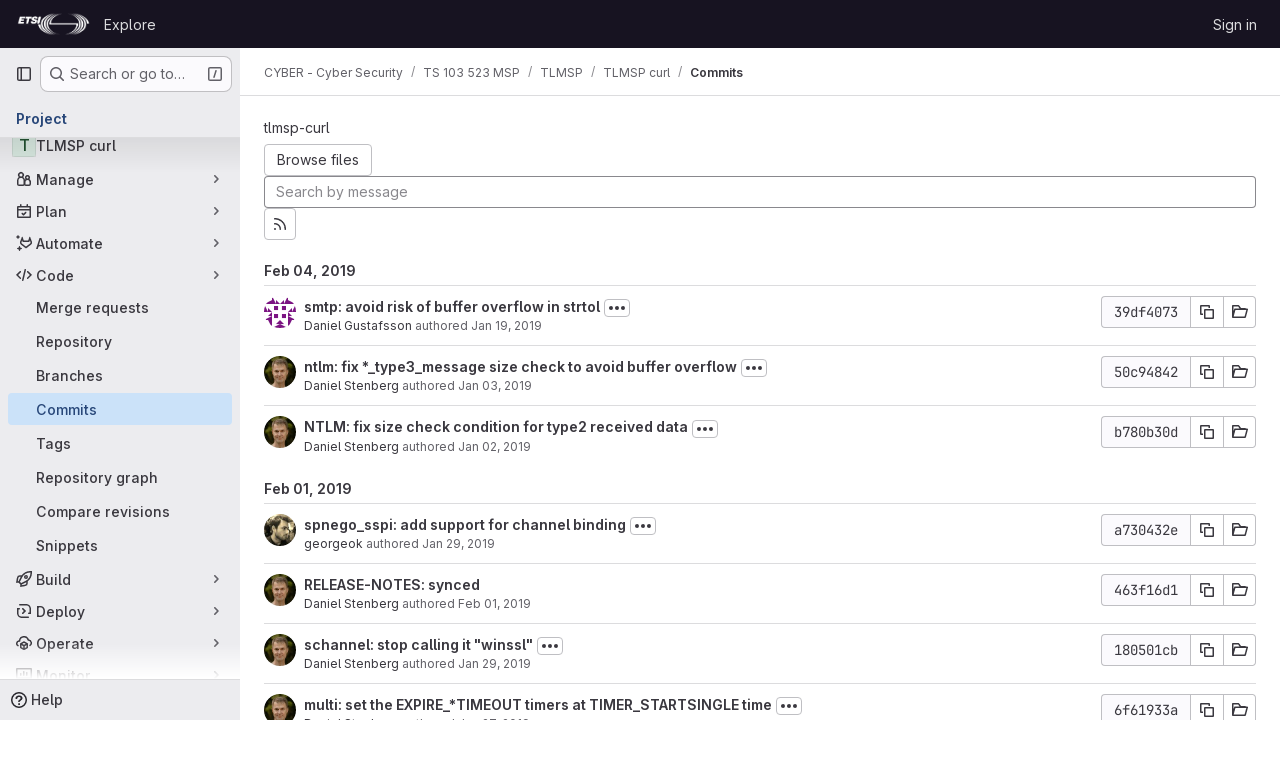

--- FILE ---
content_type: text/html; charset=utf-8
request_url: https://forge.etsi.org/rep/cyber/103523_MSP/tlmsp/tlmsp-curl/-/commits/39df4073e5413fcdbb5a38da0c1ce6f1c0ceb484
body_size: 20600
content:






<!DOCTYPE html>
<html class="gl-system ui-neutral with-top-bar with-header " lang="en">
<head prefix="og: http://ogp.me/ns#">
<meta charset="utf-8">
<meta content="IE=edge" http-equiv="X-UA-Compatible">
<meta content="width=device-width, initial-scale=1" name="viewport">
<title>Commits · 39df4073e5413fcdbb5a38da0c1ce6f1c0ceb484 · CYBER - Cyber Security / TS 103 523 MSP / TLMSP / TLMSP curl · GitLab</title>
<script>
//<![CDATA[
window.gon={};gon.api_version="v4";gon.default_avatar_url="https://forge.etsi.org/rep/assets/no_avatar-849f9c04a3a0d0cea2424ae97b27447dc64a7dbfae83c036c45b403392f0e8ba.png";gon.max_file_size=10;gon.asset_host=null;gon.webpack_public_path="/rep/assets/webpack/";gon.relative_url_root="/rep";gon.user_color_mode="gl-system";gon.user_color_scheme="white";gon.markdown_surround_selection=null;gon.markdown_automatic_lists=null;gon.markdown_maintain_indentation=null;gon.math_rendering_limits_enabled=true;gon.recaptcha_api_server_url="https://www.recaptcha.net/recaptcha/api.js";gon.recaptcha_sitekey=null;gon.gitlab_url="https://forge.etsi.org/rep";gon.promo_url="https://about.gitlab.com";gon.forum_url="https://forum.gitlab.com";gon.docs_url="https://docs.gitlab.com";gon.revision="270836848e7";gon.feature_category="source_code_management";gon.gitlab_logo="/rep/assets/gitlab_logo-2957169c8ef64c58616a1ac3f4fc626e8a35ce4eb3ed31bb0d873712f2a041a0.png";gon.secure=true;gon.sprite_icons="/rep/assets/icons-62cd41f10569bb5050df02409792752f47c042aa91f8d59f11b48b79e724f90d.svg";gon.sprite_file_icons="/rep/assets/file_icons/file_icons-88a95467170997d6a4052c781684c8250847147987090747773c1ee27c513c5f.svg";gon.emoji_sprites_css_path="/rep/assets/emoji_sprites-bd26211944b9d072037ec97cb138f1a52cd03ef185cd38b8d1fcc963245199a1.css";gon.emoji_backend_version=4;gon.gridstack_css_path="/rep/assets/lazy_bundles/gridstack-f42069e5c7b1542688660592b48f2cbd86e26b77030efd195d124dbd8fe64434.css";gon.test_env=false;gon.disable_animations=false;gon.suggested_label_colors={"#cc338b":"Magenta-pink","#dc143c":"Crimson","#c21e56":"Rose red","#cd5b45":"Dark coral","#ed9121":"Carrot orange","#eee600":"Titanium yellow","#009966":"Green-cyan","#8fbc8f":"Dark sea green","#6699cc":"Blue-gray","#e6e6fa":"Lavender","#9400d3":"Dark violet","#330066":"Deep violet","#36454f":"Charcoal grey","#808080":"Gray"};gon.first_day_of_week=0;gon.time_display_relative=true;gon.time_display_format=0;gon.ee=true;gon.jh=false;gon.dot_com=false;gon.uf_error_prefix="UF";gon.pat_prefix="glpat-";gon.keyboard_shortcuts_enabled=true;gon.diagramsnet_url="https://embed.diagrams.net";gon.features={"uiForOrganizations":false,"organizationSwitching":false,"findAndReplace":false,"removeMonitorMetrics":true,"workItemViewForIssues":true,"mergeRequestDashboard":true,"newProjectCreationForm":false,"workItemsClientSideBoards":false,"glqlWorkItems":false,"glqlAggregation":false,"glqlTypescript":false,"whatsNewFeaturedCarousel":true,"extensibleReferenceFilters":false,"paneledView":false,"disallowImmediateDeletion":false,"projectStudioEnabled":false,"duoChatDynamicDimension":true,"advancedContextResolver":true,"vulnerabilityReportTypeScannerFilter":true};gon.roadmap_epics_limit=1000;
//]]>
</script>

<script>
//<![CDATA[
const root = document.documentElement;
if (window.matchMedia('(prefers-color-scheme: dark)').matches) {
  root.classList.add('gl-dark');
}

window.matchMedia('(prefers-color-scheme: dark)').addEventListener('change', (e) => {
  if (e.matches) {
    root.classList.add('gl-dark');
  } else {
    root.classList.remove('gl-dark');
  }
});

//]]>
</script>




<meta content="light dark" name="color-scheme">
<link rel="stylesheet" href="/rep/assets/application-1d952d208d723bdf3130c71408c541e737f5d985ea472b98119c5fcbade45d06.css" media="(prefers-color-scheme: light)" />
<link rel="stylesheet" href="/rep/assets/application_dark-eaac116bc0869ef40a835435348389dfa9fb14a3955dfac30643b4ac072e4e20.css" media="(prefers-color-scheme: dark)" />
<link rel="stylesheet" href="/rep/assets/page_bundles/tree-de37a87efbd3b86ea4f7b8e62b0941d57912224448e15b3bec548aaf8a08aac3.css" /><link rel="stylesheet" href="/rep/assets/page_bundles/merge_request-e4612cf71e03aa0c1af7325f5cc75cfa493accc1abf9b71f9b4b619027c534e4.css" /><link rel="stylesheet" href="/rep/assets/page_bundles/projects-9af221476a8864ce1a6f12121689b12350aae0803d7d688e242bed15d497fe63.css" /><link rel="stylesheet" href="/rep/assets/page_bundles/commits-5cf8d19761a67f6b81adf813f75a05d613a957601a23c9688a6281963ffb93b1.css" /><link rel="stylesheet" href="/rep/assets/page_bundles/commit_description-9e7efe20f0cef17d0606edabfad0418e9eb224aaeaa2dae32c817060fa60abcc.css" /><link rel="stylesheet" href="/rep/assets/page_bundles/work_items-dd1282f317752aae038ad9ba41ea791b97bc5935f9e8a307cb57754a5b80a5e1.css" /><link rel="stylesheet" href="/rep/assets/page_bundles/notes_shared-e9c90e23c973dff1f421a3e73a36e9dcfe6a577b45b06811a3efb6c2b8ac65eb.css" />
<link rel="stylesheet" href="/rep/assets/application_utilities-e3b0c44298fc1c149afbf4c8996fb92427ae41e4649b934ca495991b7852b855.css" media="(prefers-color-scheme: light)" />
<link rel="stylesheet" href="/rep/assets/application_utilities_dark-e3b0c44298fc1c149afbf4c8996fb92427ae41e4649b934ca495991b7852b855.css" media="(prefers-color-scheme: dark)" />
<link rel="stylesheet" href="/rep/assets/tailwind-651b141a530868d7418289aaa82e84407f87b69017ea240d96c07f10efa8cbdf.css" />


<link rel="stylesheet" href="/rep/assets/fonts-deb7ad1d55ca77c0172d8538d53442af63604ff490c74acc2859db295c125bdb.css" />
<link rel="stylesheet" href="/rep/assets/highlight/themes/white-f9894e9bc9414456158c25fb1a2f853ace8855b6a40b2b43001d20fb651b5512.css" media="(prefers-color-scheme: light)" />
<link rel="stylesheet" href="/rep/assets/highlight/themes/dark-67ac54fe266c37b22ddc8f582d52a80540d5747ea91a851778a772440fab2aac.css" media="(prefers-color-scheme: dark)" />

<script src="/rep/assets/webpack/runtime.68b399a8.bundle.js" defer="defer"></script>
<script src="/rep/assets/webpack/main.dd993760.chunk.js" defer="defer"></script>
<script src="/rep/assets/webpack/tracker.85adcc5f.chunk.js" defer="defer"></script>
<script>
//<![CDATA[
window.snowplowOptions = {"namespace":"gl","hostname":"forge.etsi.org:443","postPath":"/rep/-/collect_events","forceSecureTracker":true,"appId":"gitlab_sm"}

gl = window.gl || {};
gl.snowplowStandardContext = {"schema":"iglu:com.gitlab/gitlab_standard/jsonschema/1-1-7","data":{"environment":"self-managed","source":"gitlab-rails","correlation_id":"01KFSN8QF3QSD0ZGT47A4QJPTZ","plan":"free","extra":{},"user_id":null,"global_user_id":null,"user_type":null,"is_gitlab_team_member":null,"namespace_id":416,"ultimate_parent_namespace_id":35,"project_id":347,"feature_enabled_by_namespace_ids":null,"realm":"self-managed","instance_id":"71e7f749-82d6-4492-874b-af810ccbc642","unique_instance_id":"8e0da3e7-61a6-5aa1-9d48-26c72f459631","host_name":"forge.etsi.org","instance_version":"18.4.1","context_generated_at":"2026-01-25T04:05:51.681Z"}}
gl.snowplowPseudonymizedPageUrl = "https://forge.etsi.org/rep/namespace416/project347/-/commits/39df4073e5413fcdbb5a38da0c1ce6f1c0ceb484";
gl.maskedDefaultReferrerUrl = null;
gl.ga4MeasurementId = 'G-ENFH3X7M5Y';
gl.duoEvents = ["ai_question_category","perform_completion_worker","process_gitlab_duo_question","ai_response_time","click_purchase_seats_button_group_duo_pro_home_page","default_answer","detected_high_comment_temperature","detected_repeated_high_comment_temperature","error_answer","execute_llm_method","finish_duo_workflow_execution","forced_high_temperature_commenting","i_quickactions_q","request_ask_help","request_duo_chat_response","requested_comment_temperature","retry_duo_workflow_execution","start_duo_workflow_execution","submit_gitlab_duo_question","tokens_per_embedding","tokens_per_user_request_prompt","tokens_per_user_request_response"];
gl.onlySendDuoEvents = false;


//]]>
</script>
<link rel="preload" href="/rep/assets/application_utilities-e3b0c44298fc1c149afbf4c8996fb92427ae41e4649b934ca495991b7852b855.css" as="style" type="text/css">
<link rel="preload" href="/rep/assets/application-1d952d208d723bdf3130c71408c541e737f5d985ea472b98119c5fcbade45d06.css" as="style" type="text/css">
<link rel="preload" href="/rep/assets/highlight/themes/white-f9894e9bc9414456158c25fb1a2f853ace8855b6a40b2b43001d20fb651b5512.css" as="style" type="text/css">




<script src="/rep/assets/webpack/commons-pages.groups.settings.work_items.show-super_sidebar.fbf03cc2.chunk.js" defer="defer"></script>
<script src="/rep/assets/webpack/commons-pages.search.show-super_sidebar.7b972950.chunk.js" defer="defer"></script>
<script src="/rep/assets/webpack/super_sidebar.1932d191.chunk.js" defer="defer"></script>
<script src="/rep/assets/webpack/commons-pages.projects-pages.projects.activity-pages.projects.alert_management.details-pages.project-a2aaf4a3.7d5c8704.chunk.js" defer="defer"></script>
<script src="/rep/assets/webpack/commons-pages.projects.blob.show-pages.projects.commits.show-pages.projects.show-pages.projects.tree.show.3501fd43.chunk.js" defer="defer"></script>
<script src="/rep/assets/webpack/pages.projects.commits.show.2c1eec1b.chunk.js" defer="defer"></script>

<meta content="object" property="og:type">
<meta content="GitLab" property="og:site_name">
<meta content="Commits · 39df4073e5413fcdbb5a38da0c1ce6f1c0ceb484 · CYBER - Cyber Security / TS 103 523 MSP / TLMSP / TLMSP curl · GitLab" property="og:title">
<meta content="curl modified to support TLMSP (ETSI TS 103 523-2)" property="og:description">
<meta content="https://forge.etsi.org/rep/assets/twitter_card-570ddb06edf56a2312253c5872489847a0f385112ddbcd71ccfa1570febab5d2.jpg" property="og:image">
<meta content="64" property="og:image:width">
<meta content="64" property="og:image:height">
<meta content="https://forge.etsi.org/rep/cyber/103523_MSP/tlmsp/tlmsp-curl/-/commits/39df4073e5413fcdbb5a38da0c1ce6f1c0ceb484" property="og:url">
<meta content="summary" property="twitter:card">
<meta content="Commits · 39df4073e5413fcdbb5a38da0c1ce6f1c0ceb484 · CYBER - Cyber Security / TS 103 523 MSP / TLMSP / TLMSP curl · GitLab" property="twitter:title">
<meta content="curl modified to support TLMSP (ETSI TS 103 523-2)" property="twitter:description">
<meta content="https://forge.etsi.org/rep/assets/twitter_card-570ddb06edf56a2312253c5872489847a0f385112ddbcd71ccfa1570febab5d2.jpg" property="twitter:image">

<meta name="csrf-param" content="authenticity_token" />
<meta name="csrf-token" content="zqIonZvreD7WSMHLOoyQR_GkvxfAgtQZ_YRjjmISFCrKId6cwQdJKsnK-tYxezUiqbsVbRoERjXnIVqIlFr_NQ" />
<meta name="csp-nonce" />
<meta name="action-cable-url" content="/rep/-/cable" />
<link href="/rep/-/manifest.json" rel="manifest">
<link rel="icon" type="image/png" href="/rep/uploads/-/system/appearance/favicon/1/etsi-favicon.ico" id="favicon" data-original-href="/rep/uploads/-/system/appearance/favicon/1/etsi-favicon.ico" />
<link rel="apple-touch-icon" type="image/x-icon" href="/rep/assets/apple-touch-icon-b049d4bc0dd9626f31db825d61880737befc7835982586d015bded10b4435460.png" />
<link href="/rep/search/opensearch.xml" rel="search" title="Search GitLab" type="application/opensearchdescription+xml">
<link rel="alternate" type="application/atom+xml" title="TLMSP curl:39df4073e5413fcdbb5a38da0c1ce6f1c0ceb484 commits" href="/rep/cyber/103523_MSP/tlmsp/tlmsp-curl/-/commits/39df4073e5413fcdbb5a38da0c1ce6f1c0ceb484?format=atom" />




<meta content="curl modified to support TLMSP (ETSI TS 103 523-2)" name="description">
<meta content="#ececef" name="theme-color">
</head>

<body class="tab-width-8 gl-browser-chrome gl-platform-mac body-fixed-scrollbar" data-group="tlmsp" data-group-full-path="cyber/103523_MSP/tlmsp" data-namespace-id="416" data-page="projects:commits:show" data-page-type-id="39df4073e5413fcdbb5a38da0c1ce6f1c0ceb484" data-project="tlmsp-curl" data-project-full-path="cyber/103523_MSP/tlmsp/tlmsp-curl" data-project-id="347" data-project-studio-available="false" data-project-studio-enabled="false">
<div id="js-tooltips-container"></div>
<div id="js-drawer-container"></div>

<script>
//<![CDATA[
gl = window.gl || {};
gl.client = {"isChrome":true,"isMac":true};


//]]>
</script>


<header class="header-logged-out" data-testid="navbar">
<a class="gl-sr-only gl-accessibility" href="#content-body">Skip to content</a>
<div class="container-fluid">
<nav aria-label="Explore GitLab" class="header-logged-out-nav gl-flex gl-gap-3 gl-justify-between">
<div class="gl-flex gl-items-center gl-gap-1">
<span class="gl-sr-only">GitLab</span>
<a title="Homepage" id="logo" class="header-logged-out-logo has-tooltip" aria-label="Homepage" data-track-label="main_navigation" data-track-action="click_gitlab_logo_link" data-track-property="navigation_top" href="/rep/"><img class="brand-header-logo lazy" alt="" data-src="/rep/uploads/-/system/appearance/header_logo/1/ETSI_Logo_BW_S_Office1.png" src="[data-uri]" />
</a></div>
<ul class="gl-list-none gl-p-0 gl-m-0 gl-flex gl-gap-3 gl-items-center gl-grow">
<li class="header-logged-out-nav-item">
<a class="" href="/rep/explore">Explore</a>
</li>
</ul>
<ul class="gl-list-none gl-p-0 gl-m-0 gl-flex gl-gap-3 gl-items-center gl-justify-end">
<li class="header-logged-out-nav-item">
<a href="/rep/users/sign_in?redirect_to_referer=yes">Sign in</a>
</li>
</ul>
</nav>
</div>
</header>

<div class="layout-page page-with-super-sidebar">
<aside class="js-super-sidebar super-sidebar super-sidebar-loading" data-command-palette="{&quot;project_files_url&quot;:&quot;/rep/cyber/103523_MSP/tlmsp/tlmsp-curl/-/files/39df4073e5413fcdbb5a38da0c1ce6f1c0ceb484?format=json&quot;,&quot;project_blob_url&quot;:&quot;/rep/cyber/103523_MSP/tlmsp/tlmsp-curl/-/blob/39df4073e5413fcdbb5a38da0c1ce6f1c0ceb484&quot;}" data-force-desktop-expanded-sidebar="" data-is-saas="false" data-root-path="/rep/" data-sidebar="{&quot;is_logged_in&quot;:false,&quot;compare_plans_url&quot;:&quot;https://about.gitlab.com/pricing&quot;,&quot;context_switcher_links&quot;:[{&quot;title&quot;:&quot;Explore&quot;,&quot;link&quot;:&quot;/rep/explore&quot;,&quot;icon&quot;:&quot;compass&quot;}],&quot;current_menu_items&quot;:[{&quot;id&quot;:&quot;project_overview&quot;,&quot;title&quot;:&quot;TLMSP curl&quot;,&quot;entity_id&quot;:347,&quot;link&quot;:&quot;/rep/cyber/103523_MSP/tlmsp/tlmsp-curl&quot;,&quot;link_classes&quot;:&quot;shortcuts-project&quot;,&quot;is_active&quot;:false},{&quot;id&quot;:&quot;manage_menu&quot;,&quot;title&quot;:&quot;Manage&quot;,&quot;icon&quot;:&quot;users&quot;,&quot;avatar_shape&quot;:&quot;rect&quot;,&quot;link&quot;:&quot;/rep/cyber/103523_MSP/tlmsp/tlmsp-curl/activity&quot;,&quot;is_active&quot;:false,&quot;items&quot;:[{&quot;id&quot;:&quot;activity&quot;,&quot;title&quot;:&quot;Activity&quot;,&quot;link&quot;:&quot;/rep/cyber/103523_MSP/tlmsp/tlmsp-curl/activity&quot;,&quot;link_classes&quot;:&quot;shortcuts-project-activity&quot;,&quot;is_active&quot;:false},{&quot;id&quot;:&quot;members&quot;,&quot;title&quot;:&quot;Members&quot;,&quot;link&quot;:&quot;/rep/cyber/103523_MSP/tlmsp/tlmsp-curl/-/project_members&quot;,&quot;is_active&quot;:false},{&quot;id&quot;:&quot;labels&quot;,&quot;title&quot;:&quot;Labels&quot;,&quot;link&quot;:&quot;/rep/cyber/103523_MSP/tlmsp/tlmsp-curl/-/labels&quot;,&quot;is_active&quot;:false}],&quot;separated&quot;:false},{&quot;id&quot;:&quot;plan_menu&quot;,&quot;title&quot;:&quot;Plan&quot;,&quot;icon&quot;:&quot;planning&quot;,&quot;avatar_shape&quot;:&quot;rect&quot;,&quot;link&quot;:&quot;/rep/cyber/103523_MSP/tlmsp/tlmsp-curl/-/issues&quot;,&quot;is_active&quot;:false,&quot;items&quot;:[{&quot;id&quot;:&quot;project_issue_list&quot;,&quot;title&quot;:&quot;Issues&quot;,&quot;link&quot;:&quot;/rep/cyber/103523_MSP/tlmsp/tlmsp-curl/-/issues&quot;,&quot;link_classes&quot;:&quot;shortcuts-issues has-sub-items&quot;,&quot;pill_count_field&quot;:&quot;openIssuesCount&quot;,&quot;pill_count_dynamic&quot;:false,&quot;is_active&quot;:false},{&quot;id&quot;:&quot;boards&quot;,&quot;title&quot;:&quot;Issue boards&quot;,&quot;link&quot;:&quot;/rep/cyber/103523_MSP/tlmsp/tlmsp-curl/-/boards&quot;,&quot;link_classes&quot;:&quot;shortcuts-issue-boards&quot;,&quot;is_active&quot;:false},{&quot;id&quot;:&quot;milestones&quot;,&quot;title&quot;:&quot;Milestones&quot;,&quot;link&quot;:&quot;/rep/cyber/103523_MSP/tlmsp/tlmsp-curl/-/milestones&quot;,&quot;is_active&quot;:false},{&quot;id&quot;:&quot;project_wiki&quot;,&quot;title&quot;:&quot;Wiki&quot;,&quot;link&quot;:&quot;/rep/cyber/103523_MSP/tlmsp/tlmsp-curl/-/wikis/home&quot;,&quot;link_classes&quot;:&quot;shortcuts-wiki&quot;,&quot;is_active&quot;:false}],&quot;separated&quot;:false},{&quot;id&quot;:&quot;duo_agents_menu&quot;,&quot;title&quot;:&quot;Automate&quot;,&quot;icon&quot;:&quot;tanuki-ai&quot;,&quot;avatar_shape&quot;:&quot;rect&quot;,&quot;link&quot;:&quot;/rep/cyber/103523_MSP/tlmsp/tlmsp-curl/-/automate/agent-sessions&quot;,&quot;is_active&quot;:false,&quot;items&quot;:[{&quot;id&quot;:&quot;agents_runs&quot;,&quot;title&quot;:&quot;Agent sessions&quot;,&quot;link&quot;:&quot;/rep/cyber/103523_MSP/tlmsp/tlmsp-curl/-/automate/agent-sessions&quot;,&quot;is_active&quot;:false}],&quot;separated&quot;:false},{&quot;id&quot;:&quot;code_menu&quot;,&quot;title&quot;:&quot;Code&quot;,&quot;icon&quot;:&quot;code&quot;,&quot;avatar_shape&quot;:&quot;rect&quot;,&quot;link&quot;:&quot;/rep/cyber/103523_MSP/tlmsp/tlmsp-curl/-/merge_requests&quot;,&quot;is_active&quot;:true,&quot;items&quot;:[{&quot;id&quot;:&quot;project_merge_request_list&quot;,&quot;title&quot;:&quot;Merge requests&quot;,&quot;link&quot;:&quot;/rep/cyber/103523_MSP/tlmsp/tlmsp-curl/-/merge_requests&quot;,&quot;link_classes&quot;:&quot;shortcuts-merge_requests&quot;,&quot;pill_count_field&quot;:&quot;openMergeRequestsCount&quot;,&quot;pill_count_dynamic&quot;:false,&quot;is_active&quot;:false},{&quot;id&quot;:&quot;files&quot;,&quot;title&quot;:&quot;Repository&quot;,&quot;link&quot;:&quot;/rep/cyber/103523_MSP/tlmsp/tlmsp-curl/-/tree/39df4073e5413fcdbb5a38da0c1ce6f1c0ceb484&quot;,&quot;link_classes&quot;:&quot;shortcuts-tree&quot;,&quot;is_active&quot;:false},{&quot;id&quot;:&quot;branches&quot;,&quot;title&quot;:&quot;Branches&quot;,&quot;link&quot;:&quot;/rep/cyber/103523_MSP/tlmsp/tlmsp-curl/-/branches&quot;,&quot;is_active&quot;:false},{&quot;id&quot;:&quot;commits&quot;,&quot;title&quot;:&quot;Commits&quot;,&quot;link&quot;:&quot;/rep/cyber/103523_MSP/tlmsp/tlmsp-curl/-/commits/39df4073e5413fcdbb5a38da0c1ce6f1c0ceb484&quot;,&quot;link_classes&quot;:&quot;shortcuts-commits&quot;,&quot;is_active&quot;:true},{&quot;id&quot;:&quot;tags&quot;,&quot;title&quot;:&quot;Tags&quot;,&quot;link&quot;:&quot;/rep/cyber/103523_MSP/tlmsp/tlmsp-curl/-/tags&quot;,&quot;is_active&quot;:false},{&quot;id&quot;:&quot;graphs&quot;,&quot;title&quot;:&quot;Repository graph&quot;,&quot;link&quot;:&quot;/rep/cyber/103523_MSP/tlmsp/tlmsp-curl/-/network/39df4073e5413fcdbb5a38da0c1ce6f1c0ceb484&quot;,&quot;link_classes&quot;:&quot;shortcuts-network&quot;,&quot;is_active&quot;:false},{&quot;id&quot;:&quot;compare&quot;,&quot;title&quot;:&quot;Compare revisions&quot;,&quot;link&quot;:&quot;/rep/cyber/103523_MSP/tlmsp/tlmsp-curl/-/compare?from=master-tlmsp\u0026to=39df4073e5413fcdbb5a38da0c1ce6f1c0ceb484&quot;,&quot;is_active&quot;:false},{&quot;id&quot;:&quot;project_snippets&quot;,&quot;title&quot;:&quot;Snippets&quot;,&quot;link&quot;:&quot;/rep/cyber/103523_MSP/tlmsp/tlmsp-curl/-/snippets&quot;,&quot;link_classes&quot;:&quot;shortcuts-snippets&quot;,&quot;is_active&quot;:false}],&quot;separated&quot;:false},{&quot;id&quot;:&quot;build_menu&quot;,&quot;title&quot;:&quot;Build&quot;,&quot;icon&quot;:&quot;rocket&quot;,&quot;avatar_shape&quot;:&quot;rect&quot;,&quot;link&quot;:&quot;/rep/cyber/103523_MSP/tlmsp/tlmsp-curl/-/pipelines&quot;,&quot;is_active&quot;:false,&quot;items&quot;:[{&quot;id&quot;:&quot;pipelines&quot;,&quot;title&quot;:&quot;Pipelines&quot;,&quot;link&quot;:&quot;/rep/cyber/103523_MSP/tlmsp/tlmsp-curl/-/pipelines&quot;,&quot;link_classes&quot;:&quot;shortcuts-pipelines&quot;,&quot;is_active&quot;:false},{&quot;id&quot;:&quot;jobs&quot;,&quot;title&quot;:&quot;Jobs&quot;,&quot;link&quot;:&quot;/rep/cyber/103523_MSP/tlmsp/tlmsp-curl/-/jobs&quot;,&quot;link_classes&quot;:&quot;shortcuts-builds&quot;,&quot;is_active&quot;:false},{&quot;id&quot;:&quot;pipeline_schedules&quot;,&quot;title&quot;:&quot;Pipeline schedules&quot;,&quot;link&quot;:&quot;/rep/cyber/103523_MSP/tlmsp/tlmsp-curl/-/pipeline_schedules&quot;,&quot;link_classes&quot;:&quot;shortcuts-builds&quot;,&quot;is_active&quot;:false},{&quot;id&quot;:&quot;artifacts&quot;,&quot;title&quot;:&quot;Artifacts&quot;,&quot;link&quot;:&quot;/rep/cyber/103523_MSP/tlmsp/tlmsp-curl/-/artifacts&quot;,&quot;link_classes&quot;:&quot;shortcuts-builds&quot;,&quot;is_active&quot;:false}],&quot;separated&quot;:false},{&quot;id&quot;:&quot;deploy_menu&quot;,&quot;title&quot;:&quot;Deploy&quot;,&quot;icon&quot;:&quot;deployments&quot;,&quot;avatar_shape&quot;:&quot;rect&quot;,&quot;link&quot;:&quot;/rep/cyber/103523_MSP/tlmsp/tlmsp-curl/-/releases&quot;,&quot;is_active&quot;:false,&quot;items&quot;:[{&quot;id&quot;:&quot;releases&quot;,&quot;title&quot;:&quot;Releases&quot;,&quot;link&quot;:&quot;/rep/cyber/103523_MSP/tlmsp/tlmsp-curl/-/releases&quot;,&quot;link_classes&quot;:&quot;shortcuts-deployments-releases&quot;,&quot;is_active&quot;:false},{&quot;id&quot;:&quot;packages_registry&quot;,&quot;title&quot;:&quot;Package registry&quot;,&quot;link&quot;:&quot;/rep/cyber/103523_MSP/tlmsp/tlmsp-curl/-/packages&quot;,&quot;link_classes&quot;:&quot;shortcuts-container-registry&quot;,&quot;is_active&quot;:false},{&quot;id&quot;:&quot;container_registry&quot;,&quot;title&quot;:&quot;Container registry&quot;,&quot;link&quot;:&quot;/rep/cyber/103523_MSP/tlmsp/tlmsp-curl/container_registry&quot;,&quot;is_active&quot;:false},{&quot;id&quot;:&quot;model_registry&quot;,&quot;title&quot;:&quot;Model registry&quot;,&quot;link&quot;:&quot;/rep/cyber/103523_MSP/tlmsp/tlmsp-curl/-/ml/models&quot;,&quot;is_active&quot;:false}],&quot;separated&quot;:false},{&quot;id&quot;:&quot;operations_menu&quot;,&quot;title&quot;:&quot;Operate&quot;,&quot;icon&quot;:&quot;cloud-pod&quot;,&quot;avatar_shape&quot;:&quot;rect&quot;,&quot;link&quot;:&quot;/rep/cyber/103523_MSP/tlmsp/tlmsp-curl/-/environments&quot;,&quot;is_active&quot;:false,&quot;items&quot;:[{&quot;id&quot;:&quot;environments&quot;,&quot;title&quot;:&quot;Environments&quot;,&quot;link&quot;:&quot;/rep/cyber/103523_MSP/tlmsp/tlmsp-curl/-/environments&quot;,&quot;link_classes&quot;:&quot;shortcuts-environments&quot;,&quot;is_active&quot;:false},{&quot;id&quot;:&quot;infrastructure_registry&quot;,&quot;title&quot;:&quot;Terraform modules&quot;,&quot;link&quot;:&quot;/rep/cyber/103523_MSP/tlmsp/tlmsp-curl/-/terraform_module_registry&quot;,&quot;is_active&quot;:false}],&quot;separated&quot;:false},{&quot;id&quot;:&quot;monitor_menu&quot;,&quot;title&quot;:&quot;Monitor&quot;,&quot;icon&quot;:&quot;monitor&quot;,&quot;avatar_shape&quot;:&quot;rect&quot;,&quot;link&quot;:&quot;/rep/cyber/103523_MSP/tlmsp/tlmsp-curl/-/incidents&quot;,&quot;is_active&quot;:false,&quot;items&quot;:[{&quot;id&quot;:&quot;incidents&quot;,&quot;title&quot;:&quot;Incidents&quot;,&quot;link&quot;:&quot;/rep/cyber/103523_MSP/tlmsp/tlmsp-curl/-/incidents&quot;,&quot;is_active&quot;:false}],&quot;separated&quot;:false},{&quot;id&quot;:&quot;analyze_menu&quot;,&quot;title&quot;:&quot;Analyze&quot;,&quot;icon&quot;:&quot;chart&quot;,&quot;avatar_shape&quot;:&quot;rect&quot;,&quot;link&quot;:&quot;/rep/cyber/103523_MSP/tlmsp/tlmsp-curl/-/value_stream_analytics&quot;,&quot;is_active&quot;:false,&quot;items&quot;:[{&quot;id&quot;:&quot;cycle_analytics&quot;,&quot;title&quot;:&quot;Value stream analytics&quot;,&quot;link&quot;:&quot;/rep/cyber/103523_MSP/tlmsp/tlmsp-curl/-/value_stream_analytics&quot;,&quot;link_classes&quot;:&quot;shortcuts-project-cycle-analytics&quot;,&quot;is_active&quot;:false},{&quot;id&quot;:&quot;contributors&quot;,&quot;title&quot;:&quot;Contributor analytics&quot;,&quot;link&quot;:&quot;/rep/cyber/103523_MSP/tlmsp/tlmsp-curl/-/graphs/39df4073e5413fcdbb5a38da0c1ce6f1c0ceb484&quot;,&quot;is_active&quot;:false},{&quot;id&quot;:&quot;ci_cd_analytics&quot;,&quot;title&quot;:&quot;CI/CD analytics&quot;,&quot;link&quot;:&quot;/rep/cyber/103523_MSP/tlmsp/tlmsp-curl/-/pipelines/charts&quot;,&quot;is_active&quot;:false},{&quot;id&quot;:&quot;repository_analytics&quot;,&quot;title&quot;:&quot;Repository analytics&quot;,&quot;link&quot;:&quot;/rep/cyber/103523_MSP/tlmsp/tlmsp-curl/-/graphs/39df4073e5413fcdbb5a38da0c1ce6f1c0ceb484/charts&quot;,&quot;link_classes&quot;:&quot;shortcuts-repository-charts&quot;,&quot;is_active&quot;:false},{&quot;id&quot;:&quot;model_experiments&quot;,&quot;title&quot;:&quot;Model experiments&quot;,&quot;link&quot;:&quot;/rep/cyber/103523_MSP/tlmsp/tlmsp-curl/-/ml/experiments&quot;,&quot;is_active&quot;:false}],&quot;separated&quot;:false}],&quot;current_context_header&quot;:&quot;Project&quot;,&quot;support_path&quot;:&quot;https://about.gitlab.com/get-help/&quot;,&quot;docs_path&quot;:&quot;/rep/help/docs&quot;,&quot;display_whats_new&quot;:false,&quot;show_version_check&quot;:null,&quot;search&quot;:{&quot;search_path&quot;:&quot;/rep/search&quot;,&quot;issues_path&quot;:&quot;/rep/dashboard/issues&quot;,&quot;mr_path&quot;:&quot;/rep/dashboard/merge_requests&quot;,&quot;autocomplete_path&quot;:&quot;/rep/search/autocomplete&quot;,&quot;settings_path&quot;:&quot;/rep/search/settings&quot;,&quot;search_context&quot;:{&quot;group&quot;:{&quot;id&quot;:416,&quot;name&quot;:&quot;TLMSP&quot;,&quot;full_name&quot;:&quot;CYBER - Cyber Security / TS 103 523 MSP / TLMSP&quot;},&quot;group_metadata&quot;:{&quot;issues_path&quot;:&quot;/rep/groups/cyber/103523_MSP/tlmsp/-/issues&quot;,&quot;mr_path&quot;:&quot;/rep/groups/cyber/103523_MSP/tlmsp/-/merge_requests&quot;},&quot;project&quot;:{&quot;id&quot;:347,&quot;name&quot;:&quot;TLMSP curl&quot;},&quot;project_metadata&quot;:{&quot;mr_path&quot;:&quot;/rep/cyber/103523_MSP/tlmsp/tlmsp-curl/-/merge_requests&quot;,&quot;issues_path&quot;:&quot;/rep/cyber/103523_MSP/tlmsp/tlmsp-curl/-/issues&quot;},&quot;code_search&quot;:false,&quot;ref&quot;:&quot;39df4073e5413fcdbb5a38da0c1ce6f1c0ceb484&quot;,&quot;scope&quot;:&quot;commits&quot;,&quot;for_snippets&quot;:null}},&quot;panel_type&quot;:&quot;project&quot;,&quot;shortcut_links&quot;:[{&quot;title&quot;:&quot;Snippets&quot;,&quot;href&quot;:&quot;/rep/explore/snippets&quot;,&quot;css_class&quot;:&quot;dashboard-shortcuts-snippets&quot;},{&quot;title&quot;:&quot;Groups&quot;,&quot;href&quot;:&quot;/rep/explore/groups&quot;,&quot;css_class&quot;:&quot;dashboard-shortcuts-groups&quot;},{&quot;title&quot;:&quot;Projects&quot;,&quot;href&quot;:&quot;/rep/explore/projects/starred&quot;,&quot;css_class&quot;:&quot;dashboard-shortcuts-projects&quot;}],&quot;terms&quot;:null}"></aside>


<div class="content-wrapper">
<div class="broadcast-wrapper">



</div>
<div class="alert-wrapper alert-wrapper-top-space gl-flex gl-flex-col gl-gap-3 container-fluid container-limited">






























</div>

<div class="top-bar-fixed container-fluid" data-testid="top-bar">
<div class="top-bar-container gl-flex gl-items-center gl-gap-2">
<div class="gl-grow gl-basis-0 gl-flex gl-items-center gl-justify-start gl-gap-3">
<button class="gl-button btn btn-icon btn-md btn-default btn-default-tertiary js-super-sidebar-toggle-expand super-sidebar-toggle -gl-ml-3" aria-controls="super-sidebar" aria-expanded="false" aria-label="Primary navigation sidebar" type="button"><svg class="s16 gl-icon gl-button-icon " data-testid="sidebar-icon"><use href="/rep/assets/icons-62cd41f10569bb5050df02409792752f47c042aa91f8d59f11b48b79e724f90d.svg#sidebar"></use></svg>

</button>
<script type="application/ld+json">
{"@context":"https://schema.org","@type":"BreadcrumbList","itemListElement":[{"@type":"ListItem","position":1,"name":"CYBER - Cyber Security","item":"https://forge.etsi.org/rep/cyber"},{"@type":"ListItem","position":2,"name":"TS 103 523 MSP","item":"https://forge.etsi.org/rep/cyber/103523_MSP"},{"@type":"ListItem","position":3,"name":"TLMSP","item":"https://forge.etsi.org/rep/cyber/103523_MSP/tlmsp"},{"@type":"ListItem","position":4,"name":"TLMSP curl","item":"https://forge.etsi.org/rep/cyber/103523_MSP/tlmsp/tlmsp-curl"},{"@type":"ListItem","position":5,"name":"Commits","item":"https://forge.etsi.org/rep/cyber/103523_MSP/tlmsp/tlmsp-curl/-/commits/39df4073e5413fcdbb5a38da0c1ce6f1c0ceb484"}]}


</script>
<div data-testid="breadcrumb-links" id="js-vue-page-breadcrumbs-wrapper">
<div data-breadcrumbs-json="[{&quot;text&quot;:&quot;CYBER - Cyber Security&quot;,&quot;href&quot;:&quot;/rep/cyber&quot;,&quot;avatarPath&quot;:null},{&quot;text&quot;:&quot;TS 103 523 MSP&quot;,&quot;href&quot;:&quot;/rep/cyber/103523_MSP&quot;,&quot;avatarPath&quot;:null},{&quot;text&quot;:&quot;TLMSP&quot;,&quot;href&quot;:&quot;/rep/cyber/103523_MSP/tlmsp&quot;,&quot;avatarPath&quot;:null},{&quot;text&quot;:&quot;TLMSP curl&quot;,&quot;href&quot;:&quot;/rep/cyber/103523_MSP/tlmsp/tlmsp-curl&quot;,&quot;avatarPath&quot;:null},{&quot;text&quot;:&quot;Commits&quot;,&quot;href&quot;:&quot;/rep/cyber/103523_MSP/tlmsp/tlmsp-curl/-/commits/39df4073e5413fcdbb5a38da0c1ce6f1c0ceb484&quot;,&quot;avatarPath&quot;:null}]" id="js-vue-page-breadcrumbs"></div>
<div id="js-injected-page-breadcrumbs"></div>
<div id="js-page-breadcrumbs-extra"></div>
</div>


</div>
</div>
</div>

<div class="container-fluid container-limited project-highlight-puc">
<main class="content" id="content-body" itemscope itemtype="http://schema.org/SoftwareSourceCode">
<div class="flash-container flash-container-page sticky" data-testid="flash-container">
<div id="js-global-alerts"></div>
</div>






<h1 class="gl-sr-only">Commits · 39df4073e5413fcdbb5a38da0c1ce6f1c0ceb484</h1>
<div class="js-project-commits-show" data-commits-limit="40">
<div class="tree-holder gl-mt-5">
<div class="nav-block">
<div class="tree-ref-container">
<div class="tree-ref-holder gl-max-w-26">
<div data-commits-path="/rep/cyber/103523_MSP/tlmsp/tlmsp-curl/-/commits/39df4073e5413fcdbb5a38da0c1ce6f1c0ceb484" data-project-id="347" data-ref="39df4073e5413fcdbb5a38da0c1ce6f1c0ceb484" data-ref-type="" data-tree-path="" id="js-project-commits-ref-switcher"></div>
</div>
<ul class="breadcrumb repo-breadcrumb">
<li class="breadcrumb-item"><a href="/rep/cyber/103523_MSP/tlmsp/tlmsp-curl/-/commits/39df4073e5413fcdbb5a38da0c1ce6f1c0ceb484">tlmsp-curl</a></li>
</ul>
</div>
<div data-commits-path="/rep/cyber/103523_MSP/tlmsp/tlmsp-curl/-/commits/39df4073e5413fcdbb5a38da0c1ce6f1c0ceb484" data-project-id="347" id="js-author-dropdown"></div>
<div class="tree-controls">
<div class="control">
<a class="gl-button btn btn-md btn-default gl-mt-3 @md/panel:gl-mt-0" href="/rep/cyber/103523_MSP/tlmsp/tlmsp-curl/-/tree/39df4073e5413fcdbb5a38da0c1ce6f1c0ceb484"><span class="gl-button-text">
Browse files
</span>

</a>
</div>
<div class="control">
<form class="commits-search-form js-signature-container" data-signatures-path="/rep/cyber/103523_MSP/tlmsp/tlmsp-curl/-/commits/39df4073e5413fcdbb5a38da0c1ce6f1c0ceb484/signatures" action="/rep/cyber/103523_MSP/tlmsp/tlmsp-curl/-/commits/39df4073e5413fcdbb5a38da0c1ce6f1c0ceb484" accept-charset="UTF-8" method="get"><input type="search" name="search" id="commits-search" placeholder="Search by message" class="form-control gl-form-input input-short gl-mt-3 @sm/panel:gl-mt-0 gl-min-w-full" spellcheck="false" />
</form></div>
<div class="control gl-hidden @md/panel:gl-block">
<a title="Commits feed" class="gl-button btn btn-icon btn-md btn-default " href="/rep/cyber/103523_MSP/tlmsp/tlmsp-curl/-/commits/39df4073e5413fcdbb5a38da0c1ce6f1c0ceb484?format=atom"><svg class="s16 gl-icon gl-button-icon " data-testid="rss-icon"><use href="/rep/assets/icons-62cd41f10569bb5050df02409792752f47c042aa91f8d59f11b48b79e724f90d.svg#rss"></use></svg>

</a>
</div>
</div>
</div>
</div>

<div id="project_347">
<ol class="list-unstyled content_list" id="commits-list">
<li class="js-commit-header gl-mt-3 gl-py-2" data-day="2019-02-04">
<span class="day !gl-font-bold">Feb 04, 2019</span>
</li>
<li class="gl-border-t" data-day="2019-02-04">
<ul class="content-list commit-list flex-list">
<li class="commit !gl-flex-row js-toggle-container" id="commit-39df4073">
<div class="gl-self-start gl-hidden @sm/panel:gl-block">
<a href="mailto:daniel@yesql.se"><img alt="Daniel Gustafsson&#39;s avatar" src="https://secure.gravatar.com/avatar/0c56ba3eab392c0aef5e984b665560147e27a880a25f6bfe6f83df852b600d24?s=64&amp;d=identicon" class="avatar s32 gl-inline-block" title="Daniel Gustafsson"></a>
</div>
<div class="commit-detail flex-list gl-flex gl-justify-between gl-items-start gl-grow gl-min-w-0">
<div class="commit-content gl-self-center" data-testid="commit-content">
<div class="gl-block">
<a class="commit-row-message item-title js-onboarding-commit-item " href="/rep/cyber/103523_MSP/tlmsp/tlmsp-curl/-/commit/39df4073e5413fcdbb5a38da0c1ce6f1c0ceb484">smtp: avoid risk of buffer overflow in strtol</a>
<span class="commit-row-message !gl-inline @sm/panel:!gl-hidden">
&middot;
39df4073
</span>
<button class="gl-button btn btn-icon btn-md btn-default button-ellipsis-horizontal js-toggle-button" data-toggle="tooltip" data-container="body" data-collapse-title="Toggle commit description" data-expand-title="Toggle commit description" data-commit-id="39df4073e5413fcdbb5a38da0c1ce6f1c0ceb484" title="Toggle commit description" aria-label="Toggle commit description" type="button"><svg class="s16 gl-icon gl-button-icon " data-testid="ellipsis_h-icon"><use href="/rep/assets/icons-62cd41f10569bb5050df02409792752f47c042aa91f8d59f11b48b79e724f90d.svg#ellipsis_h"></use></svg>

</button>
<div class="committer gl-text-sm">
<a class="commit-author-link" href="mailto:daniel@yesql.se">Daniel Gustafsson</a> authored <time class="js-timeago" title="Jan 18, 2019 11:42pm" datetime="2019-01-18T23:42:47Z" tabindex="0" aria-label="Jan 18, 2019 11:42pm" data-toggle="tooltip" data-placement="bottom" data-container="body">Jan 19, 2019</time>
</div>


<pre class="commit-row-description gl-whitespace-pre-wrap js-toggle-content" data-commit-id="39df4073e5413fcdbb5a38da0c1ce6f1c0ceb484"></pre>
</div>
</div>
<div class="commit-actions gl-flex gl-items-center gl-gap-3">
<div class="gl-flex gl-items-center gl-gap-3">
<a class="js-loading-signature-badge" data-commit-sha="39df4073e5413fcdbb5a38da0c1ce6f1c0ceb484" data-placement="top" data-title="GPG signature (loading…)" data-toggle="tooltip" role="button" tabindex="0"></a>

<div class="js-commit-pipeline-status" data-endpoint="/rep/cyber/103523_MSP/tlmsp/tlmsp-curl/-/commit/39df4073e5413fcdbb5a38da0c1ce6f1c0ceb484/pipelines?ref=39df4073e5413fcdbb5a38da0c1ce6f1c0ceb484"></div>
<div class="btn-group gl-hidden @sm/panel:gl-flex">
<span class="gl-button btn btn-label btn-md btn-default dark:!gl-bg-neutral-800" type="button"><span class="gl-button-text gl-font-monospace">
39df4073

</span>

</span><button class="gl-button btn btn-icon btn-md btn-default " title="Copy commit SHA" aria-label="Copy commit SHA" aria-live="polite" data-toggle="tooltip" data-placement="bottom" data-container="body" data-html="true" data-category="primary" data-size="medium" data-clipboard-text="39df4073e5413fcdbb5a38da0c1ce6f1c0ceb484" type="button"><svg class="s16 gl-icon gl-button-icon " data-testid="copy-to-clipboard-icon"><use href="/rep/assets/icons-62cd41f10569bb5050df02409792752f47c042aa91f8d59f11b48b79e724f90d.svg#copy-to-clipboard"></use></svg>

</button>
<a title="Browse Files" class="gl-button btn btn-md btn-default has-tooltip btn-icon" data-container="body" href="/rep/cyber/103523_MSP/tlmsp/tlmsp-curl/-/tree/39df4073e5413fcdbb5a38da0c1ce6f1c0ceb484"><span class="gl-button-text">
<svg class="s16" data-testid="folder-open-icon"><use href="/rep/assets/icons-62cd41f10569bb5050df02409792752f47c042aa91f8d59f11b48b79e724f90d.svg#folder-open"></use></svg>
</span>

</a>
</div>
</div>
</div>
</div>
</li>
<li class="commit !gl-flex-row js-toggle-container" id="commit-50c94842">
<div class="gl-self-start gl-hidden @sm/panel:gl-block">
<a href="mailto:daniel@haxx.se"><img alt="Daniel Stenberg&#39;s avatar" src="https://secure.gravatar.com/avatar/69fdca87edd17cee21ca2e79fc2ff671d644603c3dc27167430f3cd3dbab7ba8?s=64&amp;d=identicon" class="avatar s32 gl-inline-block" title="Daniel Stenberg"></a>
</div>
<div class="commit-detail flex-list gl-flex gl-justify-between gl-items-start gl-grow gl-min-w-0">
<div class="commit-content gl-self-center" data-testid="commit-content">
<div class="gl-block">
<a class="commit-row-message item-title js-onboarding-commit-item " href="/rep/cyber/103523_MSP/tlmsp/tlmsp-curl/-/commit/50c9484278c63b958655a717844f0721263939cc">ntlm: fix *_type3_message size check to avoid buffer overflow</a>
<span class="commit-row-message !gl-inline @sm/panel:!gl-hidden">
&middot;
50c94842
</span>
<button class="gl-button btn btn-icon btn-md btn-default button-ellipsis-horizontal js-toggle-button" data-toggle="tooltip" data-container="body" data-collapse-title="Toggle commit description" data-expand-title="Toggle commit description" data-commit-id="50c9484278c63b958655a717844f0721263939cc" title="Toggle commit description" aria-label="Toggle commit description" type="button"><svg class="s16 gl-icon gl-button-icon " data-testid="ellipsis_h-icon"><use href="/rep/assets/icons-62cd41f10569bb5050df02409792752f47c042aa91f8d59f11b48b79e724f90d.svg#ellipsis_h"></use></svg>

</button>
<div class="committer gl-text-sm">
<a class="commit-author-link" href="mailto:daniel@haxx.se">Daniel Stenberg</a> authored <time class="js-timeago" title="Jan 3, 2019 11:59am" datetime="2019-01-03T11:59:28Z" tabindex="0" aria-label="Jan 3, 2019 11:59am" data-toggle="tooltip" data-placement="bottom" data-container="body">Jan 03, 2019</time>
</div>


<pre class="commit-row-description gl-whitespace-pre-wrap js-toggle-content" data-commit-id="50c9484278c63b958655a717844f0721263939cc"></pre>
</div>
</div>
<div class="commit-actions gl-flex gl-items-center gl-gap-3">
<div class="gl-flex gl-items-center gl-gap-3">
<a class="js-loading-signature-badge" data-commit-sha="50c9484278c63b958655a717844f0721263939cc" data-placement="top" data-title="GPG signature (loading…)" data-toggle="tooltip" role="button" tabindex="0"></a>

<div class="js-commit-pipeline-status" data-endpoint="/rep/cyber/103523_MSP/tlmsp/tlmsp-curl/-/commit/50c9484278c63b958655a717844f0721263939cc/pipelines?ref=39df4073e5413fcdbb5a38da0c1ce6f1c0ceb484"></div>
<div class="btn-group gl-hidden @sm/panel:gl-flex">
<span class="gl-button btn btn-label btn-md btn-default dark:!gl-bg-neutral-800" type="button"><span class="gl-button-text gl-font-monospace">
50c94842

</span>

</span><button class="gl-button btn btn-icon btn-md btn-default " title="Copy commit SHA" aria-label="Copy commit SHA" aria-live="polite" data-toggle="tooltip" data-placement="bottom" data-container="body" data-html="true" data-category="primary" data-size="medium" data-clipboard-text="50c9484278c63b958655a717844f0721263939cc" type="button"><svg class="s16 gl-icon gl-button-icon " data-testid="copy-to-clipboard-icon"><use href="/rep/assets/icons-62cd41f10569bb5050df02409792752f47c042aa91f8d59f11b48b79e724f90d.svg#copy-to-clipboard"></use></svg>

</button>
<a title="Browse Files" class="gl-button btn btn-md btn-default has-tooltip btn-icon" data-container="body" href="/rep/cyber/103523_MSP/tlmsp/tlmsp-curl/-/tree/50c9484278c63b958655a717844f0721263939cc"><span class="gl-button-text">
<svg class="s16" data-testid="folder-open-icon"><use href="/rep/assets/icons-62cd41f10569bb5050df02409792752f47c042aa91f8d59f11b48b79e724f90d.svg#folder-open"></use></svg>
</span>

</a>
</div>
</div>
</div>
</div>
</li>
<li class="commit !gl-flex-row js-toggle-container" id="commit-b780b30d">
<div class="gl-self-start gl-hidden @sm/panel:gl-block">
<a href="mailto:daniel@haxx.se"><img alt="Daniel Stenberg&#39;s avatar" src="https://secure.gravatar.com/avatar/69fdca87edd17cee21ca2e79fc2ff671d644603c3dc27167430f3cd3dbab7ba8?s=64&amp;d=identicon" class="avatar s32 gl-inline-block" title="Daniel Stenberg"></a>
</div>
<div class="commit-detail flex-list gl-flex gl-justify-between gl-items-start gl-grow gl-min-w-0">
<div class="commit-content gl-self-center" data-testid="commit-content">
<div class="gl-block">
<a class="commit-row-message item-title js-onboarding-commit-item " href="/rep/cyber/103523_MSP/tlmsp/tlmsp-curl/-/commit/b780b30d1377adb10bbe774835f49e9b237fb9bb">NTLM: fix size check condition for type2 received data</a>
<span class="commit-row-message !gl-inline @sm/panel:!gl-hidden">
&middot;
b780b30d
</span>
<button class="gl-button btn btn-icon btn-md btn-default button-ellipsis-horizontal js-toggle-button" data-toggle="tooltip" data-container="body" data-collapse-title="Toggle commit description" data-expand-title="Toggle commit description" data-commit-id="b780b30d1377adb10bbe774835f49e9b237fb9bb" title="Toggle commit description" aria-label="Toggle commit description" type="button"><svg class="s16 gl-icon gl-button-icon " data-testid="ellipsis_h-icon"><use href="/rep/assets/icons-62cd41f10569bb5050df02409792752f47c042aa91f8d59f11b48b79e724f90d.svg#ellipsis_h"></use></svg>

</button>
<div class="committer gl-text-sm">
<a class="commit-author-link" href="mailto:daniel@haxx.se">Daniel Stenberg</a> authored <time class="js-timeago" title="Jan 2, 2019 7:33pm" datetime="2019-01-02T19:33:08Z" tabindex="0" aria-label="Jan 2, 2019 7:33pm" data-toggle="tooltip" data-placement="bottom" data-container="body">Jan 02, 2019</time>
</div>


<pre class="commit-row-description gl-whitespace-pre-wrap js-toggle-content" data-commit-id="b780b30d1377adb10bbe774835f49e9b237fb9bb"></pre>
</div>
</div>
<div class="commit-actions gl-flex gl-items-center gl-gap-3">
<div class="gl-flex gl-items-center gl-gap-3">
<a class="js-loading-signature-badge" data-commit-sha="b780b30d1377adb10bbe774835f49e9b237fb9bb" data-placement="top" data-title="GPG signature (loading…)" data-toggle="tooltip" role="button" tabindex="0"></a>

<div class="js-commit-pipeline-status" data-endpoint="/rep/cyber/103523_MSP/tlmsp/tlmsp-curl/-/commit/b780b30d1377adb10bbe774835f49e9b237fb9bb/pipelines?ref=39df4073e5413fcdbb5a38da0c1ce6f1c0ceb484"></div>
<div class="btn-group gl-hidden @sm/panel:gl-flex">
<span class="gl-button btn btn-label btn-md btn-default dark:!gl-bg-neutral-800" type="button"><span class="gl-button-text gl-font-monospace">
b780b30d

</span>

</span><button class="gl-button btn btn-icon btn-md btn-default " title="Copy commit SHA" aria-label="Copy commit SHA" aria-live="polite" data-toggle="tooltip" data-placement="bottom" data-container="body" data-html="true" data-category="primary" data-size="medium" data-clipboard-text="b780b30d1377adb10bbe774835f49e9b237fb9bb" type="button"><svg class="s16 gl-icon gl-button-icon " data-testid="copy-to-clipboard-icon"><use href="/rep/assets/icons-62cd41f10569bb5050df02409792752f47c042aa91f8d59f11b48b79e724f90d.svg#copy-to-clipboard"></use></svg>

</button>
<a title="Browse Files" class="gl-button btn btn-md btn-default has-tooltip btn-icon" data-container="body" href="/rep/cyber/103523_MSP/tlmsp/tlmsp-curl/-/tree/b780b30d1377adb10bbe774835f49e9b237fb9bb"><span class="gl-button-text">
<svg class="s16" data-testid="folder-open-icon"><use href="/rep/assets/icons-62cd41f10569bb5050df02409792752f47c042aa91f8d59f11b48b79e724f90d.svg#folder-open"></use></svg>
</span>

</a>
</div>
</div>
</div>
</div>
</li>

</ul>
</li>
<li class="js-commit-header gl-mt-3 gl-py-2" data-day="2019-02-01">
<span class="day !gl-font-bold">Feb 01, 2019</span>
</li>
<li class="gl-border-t" data-day="2019-02-01">
<ul class="content-list commit-list flex-list">
<li class="commit !gl-flex-row js-toggle-container" id="commit-a730432e">
<div class="gl-self-start gl-hidden @sm/panel:gl-block">
<a href="mailto:giorgos.n.oikonomou@gmail.com"><img alt="georgeok&#39;s avatar" src="https://secure.gravatar.com/avatar/a6683f78eb3da136fc68012e5c2ddbaf4c569dc1910d9b5ca31c58bff467c36b?s=64&amp;d=identicon" class="avatar s32 gl-inline-block" title="georgeok"></a>
</div>
<div class="commit-detail flex-list gl-flex gl-justify-between gl-items-start gl-grow gl-min-w-0">
<div class="commit-content gl-self-center" data-testid="commit-content">
<div class="gl-block">
<a class="commit-row-message item-title js-onboarding-commit-item " href="/rep/cyber/103523_MSP/tlmsp/tlmsp-curl/-/commit/a730432e59754df97c8985eb3094ca1cdd3e4955">spnego_sspi: add support for channel binding</a>
<span class="commit-row-message !gl-inline @sm/panel:!gl-hidden">
&middot;
a730432e
</span>
<button class="gl-button btn btn-icon btn-md btn-default button-ellipsis-horizontal js-toggle-button" data-toggle="tooltip" data-container="body" data-collapse-title="Toggle commit description" data-expand-title="Toggle commit description" data-commit-id="a730432e59754df97c8985eb3094ca1cdd3e4955" title="Toggle commit description" aria-label="Toggle commit description" type="button"><svg class="s16 gl-icon gl-button-icon " data-testid="ellipsis_h-icon"><use href="/rep/assets/icons-62cd41f10569bb5050df02409792752f47c042aa91f8d59f11b48b79e724f90d.svg#ellipsis_h"></use></svg>

</button>
<div class="committer gl-text-sm">
<a class="commit-author-link" href="mailto:giorgos.n.oikonomou@gmail.com">georgeok</a> authored <time class="js-timeago" title="Jan 29, 2019 5:26pm" datetime="2019-01-29T17:26:31Z" tabindex="0" aria-label="Jan 29, 2019 5:26pm" data-toggle="tooltip" data-placement="bottom" data-container="body">Jan 29, 2019</time>
</div>


<pre class="commit-row-description gl-whitespace-pre-wrap js-toggle-content" data-commit-id="a730432e59754df97c8985eb3094ca1cdd3e4955"></pre>
</div>
</div>
<div class="commit-actions gl-flex gl-items-center gl-gap-3">
<div class="gl-flex gl-items-center gl-gap-3">
<a class="js-loading-signature-badge" data-commit-sha="a730432e59754df97c8985eb3094ca1cdd3e4955" data-placement="top" data-title="GPG signature (loading…)" data-toggle="tooltip" role="button" tabindex="0"></a>

<div class="js-commit-pipeline-status" data-endpoint="/rep/cyber/103523_MSP/tlmsp/tlmsp-curl/-/commit/a730432e59754df97c8985eb3094ca1cdd3e4955/pipelines?ref=39df4073e5413fcdbb5a38da0c1ce6f1c0ceb484"></div>
<div class="btn-group gl-hidden @sm/panel:gl-flex">
<span class="gl-button btn btn-label btn-md btn-default dark:!gl-bg-neutral-800" type="button"><span class="gl-button-text gl-font-monospace">
a730432e

</span>

</span><button class="gl-button btn btn-icon btn-md btn-default " title="Copy commit SHA" aria-label="Copy commit SHA" aria-live="polite" data-toggle="tooltip" data-placement="bottom" data-container="body" data-html="true" data-category="primary" data-size="medium" data-clipboard-text="a730432e59754df97c8985eb3094ca1cdd3e4955" type="button"><svg class="s16 gl-icon gl-button-icon " data-testid="copy-to-clipboard-icon"><use href="/rep/assets/icons-62cd41f10569bb5050df02409792752f47c042aa91f8d59f11b48b79e724f90d.svg#copy-to-clipboard"></use></svg>

</button>
<a title="Browse Files" class="gl-button btn btn-md btn-default has-tooltip btn-icon" data-container="body" href="/rep/cyber/103523_MSP/tlmsp/tlmsp-curl/-/tree/a730432e59754df97c8985eb3094ca1cdd3e4955"><span class="gl-button-text">
<svg class="s16" data-testid="folder-open-icon"><use href="/rep/assets/icons-62cd41f10569bb5050df02409792752f47c042aa91f8d59f11b48b79e724f90d.svg#folder-open"></use></svg>
</span>

</a>
</div>
</div>
</div>
</div>
</li>
<li class="commit !gl-flex-row js-toggle-container" id="commit-463f16d1">
<div class="gl-self-start gl-hidden @sm/panel:gl-block">
<a href="mailto:daniel@haxx.se"><img alt="Daniel Stenberg&#39;s avatar" src="https://secure.gravatar.com/avatar/69fdca87edd17cee21ca2e79fc2ff671d644603c3dc27167430f3cd3dbab7ba8?s=64&amp;d=identicon" class="avatar s32 gl-inline-block" title="Daniel Stenberg"></a>
</div>
<div class="commit-detail flex-list gl-flex gl-justify-between gl-items-start gl-grow gl-min-w-0">
<div class="commit-content gl-self-center" data-testid="commit-content">
<div class="gl-block">
<a class="commit-row-message item-title js-onboarding-commit-item " href="/rep/cyber/103523_MSP/tlmsp/tlmsp-curl/-/commit/463f16d188f9e7fae2e71a6b3160d391fbe8ff18">RELEASE-NOTES: synced</a>
<span class="commit-row-message !gl-inline @sm/panel:!gl-hidden">
&middot;
463f16d1
</span>
<div class="committer gl-text-sm">
<a class="commit-author-link" href="mailto:daniel@haxx.se">Daniel Stenberg</a> authored <time class="js-timeago" title="Feb 1, 2019 8:42am" datetime="2019-02-01T08:42:37Z" tabindex="0" aria-label="Feb 1, 2019 8:42am" data-toggle="tooltip" data-placement="bottom" data-container="body">Feb 01, 2019</time>
</div>


</div>
</div>
<div class="commit-actions gl-flex gl-items-center gl-gap-3">
<div class="gl-flex gl-items-center gl-gap-3">
<a class="js-loading-signature-badge" data-commit-sha="463f16d188f9e7fae2e71a6b3160d391fbe8ff18" data-placement="top" data-title="GPG signature (loading…)" data-toggle="tooltip" role="button" tabindex="0"></a>

<div class="js-commit-pipeline-status" data-endpoint="/rep/cyber/103523_MSP/tlmsp/tlmsp-curl/-/commit/463f16d188f9e7fae2e71a6b3160d391fbe8ff18/pipelines?ref=39df4073e5413fcdbb5a38da0c1ce6f1c0ceb484"></div>
<div class="btn-group gl-hidden @sm/panel:gl-flex">
<span class="gl-button btn btn-label btn-md btn-default dark:!gl-bg-neutral-800" type="button"><span class="gl-button-text gl-font-monospace">
463f16d1

</span>

</span><button class="gl-button btn btn-icon btn-md btn-default " title="Copy commit SHA" aria-label="Copy commit SHA" aria-live="polite" data-toggle="tooltip" data-placement="bottom" data-container="body" data-html="true" data-category="primary" data-size="medium" data-clipboard-text="463f16d188f9e7fae2e71a6b3160d391fbe8ff18" type="button"><svg class="s16 gl-icon gl-button-icon " data-testid="copy-to-clipboard-icon"><use href="/rep/assets/icons-62cd41f10569bb5050df02409792752f47c042aa91f8d59f11b48b79e724f90d.svg#copy-to-clipboard"></use></svg>

</button>
<a title="Browse Files" class="gl-button btn btn-md btn-default has-tooltip btn-icon" data-container="body" href="/rep/cyber/103523_MSP/tlmsp/tlmsp-curl/-/tree/463f16d188f9e7fae2e71a6b3160d391fbe8ff18"><span class="gl-button-text">
<svg class="s16" data-testid="folder-open-icon"><use href="/rep/assets/icons-62cd41f10569bb5050df02409792752f47c042aa91f8d59f11b48b79e724f90d.svg#folder-open"></use></svg>
</span>

</a>
</div>
</div>
</div>
</div>
</li>
<li class="commit !gl-flex-row js-toggle-container" id="commit-180501cb">
<div class="gl-self-start gl-hidden @sm/panel:gl-block">
<a href="mailto:daniel@haxx.se"><img alt="Daniel Stenberg&#39;s avatar" src="https://secure.gravatar.com/avatar/69fdca87edd17cee21ca2e79fc2ff671d644603c3dc27167430f3cd3dbab7ba8?s=64&amp;d=identicon" class="avatar s32 gl-inline-block" title="Daniel Stenberg"></a>
</div>
<div class="commit-detail flex-list gl-flex gl-justify-between gl-items-start gl-grow gl-min-w-0">
<div class="commit-content gl-self-center" data-testid="commit-content">
<div class="gl-block">
<a class="commit-row-message item-title js-onboarding-commit-item " href="/rep/cyber/103523_MSP/tlmsp/tlmsp-curl/-/commit/180501cb0220c8451a38dc8ae04b6c58743025a8">schannel: stop calling it "winssl"</a>
<span class="commit-row-message !gl-inline @sm/panel:!gl-hidden">
&middot;
180501cb
</span>
<button class="gl-button btn btn-icon btn-md btn-default button-ellipsis-horizontal js-toggle-button" data-toggle="tooltip" data-container="body" data-collapse-title="Toggle commit description" data-expand-title="Toggle commit description" data-commit-id="180501cb0220c8451a38dc8ae04b6c58743025a8" title="Toggle commit description" aria-label="Toggle commit description" type="button"><svg class="s16 gl-icon gl-button-icon " data-testid="ellipsis_h-icon"><use href="/rep/assets/icons-62cd41f10569bb5050df02409792752f47c042aa91f8d59f11b48b79e724f90d.svg#ellipsis_h"></use></svg>

</button>
<div class="committer gl-text-sm">
<a class="commit-author-link" href="mailto:daniel@haxx.se">Daniel Stenberg</a> authored <time class="js-timeago" title="Jan 29, 2019 9:09am" datetime="2019-01-29T09:09:29Z" tabindex="0" aria-label="Jan 29, 2019 9:09am" data-toggle="tooltip" data-placement="bottom" data-container="body">Jan 29, 2019</time>
</div>


<pre class="commit-row-description gl-whitespace-pre-wrap js-toggle-content" data-commit-id="180501cb0220c8451a38dc8ae04b6c58743025a8"></pre>
</div>
</div>
<div class="commit-actions gl-flex gl-items-center gl-gap-3">
<div class="gl-flex gl-items-center gl-gap-3">
<a class="js-loading-signature-badge" data-commit-sha="180501cb0220c8451a38dc8ae04b6c58743025a8" data-placement="top" data-title="GPG signature (loading…)" data-toggle="tooltip" role="button" tabindex="0"></a>

<div class="js-commit-pipeline-status" data-endpoint="/rep/cyber/103523_MSP/tlmsp/tlmsp-curl/-/commit/180501cb0220c8451a38dc8ae04b6c58743025a8/pipelines?ref=39df4073e5413fcdbb5a38da0c1ce6f1c0ceb484"></div>
<div class="btn-group gl-hidden @sm/panel:gl-flex">
<span class="gl-button btn btn-label btn-md btn-default dark:!gl-bg-neutral-800" type="button"><span class="gl-button-text gl-font-monospace">
180501cb

</span>

</span><button class="gl-button btn btn-icon btn-md btn-default " title="Copy commit SHA" aria-label="Copy commit SHA" aria-live="polite" data-toggle="tooltip" data-placement="bottom" data-container="body" data-html="true" data-category="primary" data-size="medium" data-clipboard-text="180501cb0220c8451a38dc8ae04b6c58743025a8" type="button"><svg class="s16 gl-icon gl-button-icon " data-testid="copy-to-clipboard-icon"><use href="/rep/assets/icons-62cd41f10569bb5050df02409792752f47c042aa91f8d59f11b48b79e724f90d.svg#copy-to-clipboard"></use></svg>

</button>
<a title="Browse Files" class="gl-button btn btn-md btn-default has-tooltip btn-icon" data-container="body" href="/rep/cyber/103523_MSP/tlmsp/tlmsp-curl/-/tree/180501cb0220c8451a38dc8ae04b6c58743025a8"><span class="gl-button-text">
<svg class="s16" data-testid="folder-open-icon"><use href="/rep/assets/icons-62cd41f10569bb5050df02409792752f47c042aa91f8d59f11b48b79e724f90d.svg#folder-open"></use></svg>
</span>

</a>
</div>
</div>
</div>
</div>
</li>
<li class="commit !gl-flex-row js-toggle-container" id="commit-6f61933a">
<div class="gl-self-start gl-hidden @sm/panel:gl-block">
<a href="mailto:daniel@haxx.se"><img alt="Daniel Stenberg&#39;s avatar" src="https://secure.gravatar.com/avatar/69fdca87edd17cee21ca2e79fc2ff671d644603c3dc27167430f3cd3dbab7ba8?s=64&amp;d=identicon" class="avatar s32 gl-inline-block" title="Daniel Stenberg"></a>
</div>
<div class="commit-detail flex-list gl-flex gl-justify-between gl-items-start gl-grow gl-min-w-0">
<div class="commit-content gl-self-center" data-testid="commit-content">
<div class="gl-block">
<a class="commit-row-message item-title js-onboarding-commit-item " href="/rep/cyber/103523_MSP/tlmsp/tlmsp-curl/-/commit/6f61933adfa60236ae2b5c57ddfdf3e3a36dcc2a">multi: set the EXPIRE_*TIMEOUT timers at TIMER_STARTSINGLE time</a>
<span class="commit-row-message !gl-inline @sm/panel:!gl-hidden">
&middot;
6f61933a
</span>
<button class="gl-button btn btn-icon btn-md btn-default button-ellipsis-horizontal js-toggle-button" data-toggle="tooltip" data-container="body" data-collapse-title="Toggle commit description" data-expand-title="Toggle commit description" data-commit-id="6f61933adfa60236ae2b5c57ddfdf3e3a36dcc2a" title="Toggle commit description" aria-label="Toggle commit description" type="button"><svg class="s16 gl-icon gl-button-icon " data-testid="ellipsis_h-icon"><use href="/rep/assets/icons-62cd41f10569bb5050df02409792752f47c042aa91f8d59f11b48b79e724f90d.svg#ellipsis_h"></use></svg>

</button>
<div class="committer gl-text-sm">
<a class="commit-author-link" href="mailto:daniel@haxx.se">Daniel Stenberg</a> authored <time class="js-timeago" title="Jan 27, 2019 10:45pm" datetime="2019-01-27T22:45:42Z" tabindex="0" aria-label="Jan 27, 2019 10:45pm" data-toggle="tooltip" data-placement="bottom" data-container="body">Jan 27, 2019</time>
</div>


<pre class="commit-row-description gl-whitespace-pre-wrap js-toggle-content" data-commit-id="6f61933adfa60236ae2b5c57ddfdf3e3a36dcc2a"></pre>
</div>
</div>
<div class="commit-actions gl-flex gl-items-center gl-gap-3">
<div class="gl-flex gl-items-center gl-gap-3">
<a class="js-loading-signature-badge" data-commit-sha="6f61933adfa60236ae2b5c57ddfdf3e3a36dcc2a" data-placement="top" data-title="GPG signature (loading…)" data-toggle="tooltip" role="button" tabindex="0"></a>

<div class="js-commit-pipeline-status" data-endpoint="/rep/cyber/103523_MSP/tlmsp/tlmsp-curl/-/commit/6f61933adfa60236ae2b5c57ddfdf3e3a36dcc2a/pipelines?ref=39df4073e5413fcdbb5a38da0c1ce6f1c0ceb484"></div>
<div class="btn-group gl-hidden @sm/panel:gl-flex">
<span class="gl-button btn btn-label btn-md btn-default dark:!gl-bg-neutral-800" type="button"><span class="gl-button-text gl-font-monospace">
6f61933a

</span>

</span><button class="gl-button btn btn-icon btn-md btn-default " title="Copy commit SHA" aria-label="Copy commit SHA" aria-live="polite" data-toggle="tooltip" data-placement="bottom" data-container="body" data-html="true" data-category="primary" data-size="medium" data-clipboard-text="6f61933adfa60236ae2b5c57ddfdf3e3a36dcc2a" type="button"><svg class="s16 gl-icon gl-button-icon " data-testid="copy-to-clipboard-icon"><use href="/rep/assets/icons-62cd41f10569bb5050df02409792752f47c042aa91f8d59f11b48b79e724f90d.svg#copy-to-clipboard"></use></svg>

</button>
<a title="Browse Files" class="gl-button btn btn-md btn-default has-tooltip btn-icon" data-container="body" href="/rep/cyber/103523_MSP/tlmsp/tlmsp-curl/-/tree/6f61933adfa60236ae2b5c57ddfdf3e3a36dcc2a"><span class="gl-button-text">
<svg class="s16" data-testid="folder-open-icon"><use href="/rep/assets/icons-62cd41f10569bb5050df02409792752f47c042aa91f8d59f11b48b79e724f90d.svg#folder-open"></use></svg>
</span>

</a>
</div>
</div>
</div>
</div>
</li>

</ul>
</li>
<li class="js-commit-header gl-mt-3 gl-py-2" data-day="2019-01-31">
<span class="day !gl-font-bold">Jan 31, 2019</span>
</li>
<li class="gl-border-t" data-day="2019-01-31">
<ul class="content-list commit-list flex-list">
<li class="commit !gl-flex-row js-toggle-container" id="commit-427fa512">
<div class="gl-self-start gl-hidden @sm/panel:gl-block">
<a href="mailto:John.W.Marshall@glasgow.ac.uk"><img alt="John Marshall&#39;s avatar" src="https://secure.gravatar.com/avatar/4fa8476821e890674bf0c4ca44f9fbd81e8eaf43be912e58bfdd5486d43ea68f?s=64&amp;d=identicon" class="avatar s32 gl-inline-block" title="John Marshall"></a>
</div>
<div class="commit-detail flex-list gl-flex gl-justify-between gl-items-start gl-grow gl-min-w-0">
<div class="commit-content gl-self-center" data-testid="commit-content">
<div class="gl-block">
<a class="commit-row-message item-title js-onboarding-commit-item " href="/rep/cyber/103523_MSP/tlmsp/tlmsp-curl/-/commit/427fa512be481b21c4d57b27127766fa26f70d6a">doc: use meaningless port number in CURLOPT_LOCALPORT example</a>
<span class="commit-row-message !gl-inline @sm/panel:!gl-hidden">
&middot;
427fa512
</span>
<button class="gl-button btn btn-icon btn-md btn-default button-ellipsis-horizontal js-toggle-button" data-toggle="tooltip" data-container="body" data-collapse-title="Toggle commit description" data-expand-title="Toggle commit description" data-commit-id="427fa512be481b21c4d57b27127766fa26f70d6a" title="Toggle commit description" aria-label="Toggle commit description" type="button"><svg class="s16 gl-icon gl-button-icon " data-testid="ellipsis_h-icon"><use href="/rep/assets/icons-62cd41f10569bb5050df02409792752f47c042aa91f8d59f11b48b79e724f90d.svg#ellipsis_h"></use></svg>

</button>
<div class="committer gl-text-sm">
<a class="commit-author-link" href="mailto:John.W.Marshall@glasgow.ac.uk">John Marshall</a> authored <time class="js-timeago" title="Jan 31, 2019 11:52am" datetime="2019-01-31T11:52:51Z" tabindex="0" aria-label="Jan 31, 2019 11:52am" data-toggle="tooltip" data-placement="bottom" data-container="body">Jan 31, 2019</time>
</div>


<pre class="commit-row-description gl-whitespace-pre-wrap js-toggle-content" data-commit-id="427fa512be481b21c4d57b27127766fa26f70d6a"></pre>
</div>
</div>
<div class="commit-actions gl-flex gl-items-center gl-gap-3">
<div class="gl-flex gl-items-center gl-gap-3">
<a class="js-loading-signature-badge" data-commit-sha="427fa512be481b21c4d57b27127766fa26f70d6a" data-placement="top" data-title="GPG signature (loading…)" data-toggle="tooltip" role="button" tabindex="0"></a>

<div class="js-commit-pipeline-status" data-endpoint="/rep/cyber/103523_MSP/tlmsp/tlmsp-curl/-/commit/427fa512be481b21c4d57b27127766fa26f70d6a/pipelines?ref=39df4073e5413fcdbb5a38da0c1ce6f1c0ceb484"></div>
<div class="btn-group gl-hidden @sm/panel:gl-flex">
<span class="gl-button btn btn-label btn-md btn-default dark:!gl-bg-neutral-800" type="button"><span class="gl-button-text gl-font-monospace">
427fa512

</span>

</span><button class="gl-button btn btn-icon btn-md btn-default " title="Copy commit SHA" aria-label="Copy commit SHA" aria-live="polite" data-toggle="tooltip" data-placement="bottom" data-container="body" data-html="true" data-category="primary" data-size="medium" data-clipboard-text="427fa512be481b21c4d57b27127766fa26f70d6a" type="button"><svg class="s16 gl-icon gl-button-icon " data-testid="copy-to-clipboard-icon"><use href="/rep/assets/icons-62cd41f10569bb5050df02409792752f47c042aa91f8d59f11b48b79e724f90d.svg#copy-to-clipboard"></use></svg>

</button>
<a title="Browse Files" class="gl-button btn btn-md btn-default has-tooltip btn-icon" data-container="body" href="/rep/cyber/103523_MSP/tlmsp/tlmsp-curl/-/tree/427fa512be481b21c4d57b27127766fa26f70d6a"><span class="gl-button-text">
<svg class="s16" data-testid="folder-open-icon"><use href="/rep/assets/icons-62cd41f10569bb5050df02409792752f47c042aa91f8d59f11b48b79e724f90d.svg#folder-open"></use></svg>
</span>

</a>
</div>
</div>
</div>
</div>
</li>

</ul>
</li>
<li class="js-commit-header gl-mt-3 gl-py-2" data-day="2019-01-29">
<span class="day !gl-font-bold">Jan 29, 2019</span>
</li>
<li class="gl-border-t" data-day="2019-01-29">
<ul class="content-list commit-list flex-list">
<li class="commit !gl-flex-row js-toggle-container" id="commit-06f744d4">
<div class="gl-self-start gl-hidden @sm/panel:gl-block">
<a href="mailto:gisle.vanem@gmail.com"><img alt="Gisle Vanem&#39;s avatar" src="https://secure.gravatar.com/avatar/8afd8bf523b50f72b848a4ea480f2eb3f55d75b1fe378c00d46415e6fbbb9a71?s=64&amp;d=identicon" class="avatar s32 gl-inline-block" title="Gisle Vanem"></a>
</div>
<div class="commit-detail flex-list gl-flex gl-justify-between gl-items-start gl-grow gl-min-w-0">
<div class="commit-content gl-self-center" data-testid="commit-content">
<div class="gl-block">
<a class="commit-row-message item-title js-onboarding-commit-item " href="/rep/cyber/103523_MSP/tlmsp/tlmsp-curl/-/commit/06f744d447af6648a00f0571116b5b901854abc4">Escape the '\'</a>
<span class="commit-row-message !gl-inline @sm/panel:!gl-hidden">
&middot;
06f744d4
</span>
<button class="gl-button btn btn-icon btn-md btn-default button-ellipsis-horizontal js-toggle-button" data-toggle="tooltip" data-container="body" data-collapse-title="Toggle commit description" data-expand-title="Toggle commit description" data-commit-id="06f744d447af6648a00f0571116b5b901854abc4" title="Toggle commit description" aria-label="Toggle commit description" type="button"><svg class="s16 gl-icon gl-button-icon " data-testid="ellipsis_h-icon"><use href="/rep/assets/icons-62cd41f10569bb5050df02409792752f47c042aa91f8d59f11b48b79e724f90d.svg#ellipsis_h"></use></svg>

</button>
<div class="committer gl-text-sm">
<a class="commit-author-link" href="mailto:gisle.vanem@gmail.com">Gisle Vanem</a> authored <time class="js-timeago" title="Jan 29, 2019 3:42pm" datetime="2019-01-29T15:42:22Z" tabindex="0" aria-label="Jan 29, 2019 3:42pm" data-toggle="tooltip" data-placement="bottom" data-container="body">Jan 29, 2019</time>
</div>


<pre class="commit-row-description gl-whitespace-pre-wrap js-toggle-content" data-commit-id="06f744d447af6648a00f0571116b5b901854abc4"></pre>
</div>
</div>
<div class="commit-actions gl-flex gl-items-center gl-gap-3">
<div class="gl-flex gl-items-center gl-gap-3">
<a class="js-loading-signature-badge" data-commit-sha="06f744d447af6648a00f0571116b5b901854abc4" data-placement="top" data-title="GPG signature (loading…)" data-toggle="tooltip" role="button" tabindex="0"></a>

<div class="js-commit-pipeline-status" data-endpoint="/rep/cyber/103523_MSP/tlmsp/tlmsp-curl/-/commit/06f744d447af6648a00f0571116b5b901854abc4/pipelines?ref=39df4073e5413fcdbb5a38da0c1ce6f1c0ceb484"></div>
<div class="btn-group gl-hidden @sm/panel:gl-flex">
<span class="gl-button btn btn-label btn-md btn-default dark:!gl-bg-neutral-800" type="button"><span class="gl-button-text gl-font-monospace">
06f744d4

</span>

</span><button class="gl-button btn btn-icon btn-md btn-default " title="Copy commit SHA" aria-label="Copy commit SHA" aria-live="polite" data-toggle="tooltip" data-placement="bottom" data-container="body" data-html="true" data-category="primary" data-size="medium" data-clipboard-text="06f744d447af6648a00f0571116b5b901854abc4" type="button"><svg class="s16 gl-icon gl-button-icon " data-testid="copy-to-clipboard-icon"><use href="/rep/assets/icons-62cd41f10569bb5050df02409792752f47c042aa91f8d59f11b48b79e724f90d.svg#copy-to-clipboard"></use></svg>

</button>
<a title="Browse Files" class="gl-button btn btn-md btn-default has-tooltip btn-icon" data-container="body" href="/rep/cyber/103523_MSP/tlmsp/tlmsp-curl/-/tree/06f744d447af6648a00f0571116b5b901854abc4"><span class="gl-button-text">
<svg class="s16" data-testid="folder-open-icon"><use href="/rep/assets/icons-62cd41f10569bb5050df02409792752f47c042aa91f8d59f11b48b79e724f90d.svg#folder-open"></use></svg>
</span>

</a>
</div>
</div>
</div>
</div>
</li>
<li class="commit !gl-flex-row js-toggle-container" id="commit-3de60741">
<div class="gl-self-start gl-hidden @sm/panel:gl-block">
<a href="mailto:raysatiro@yahoo.com"><img alt="Jay Satiro&#39;s avatar" src="https://secure.gravatar.com/avatar/3ab8d573455bc7c007119a3241c35ecdc54b8b5b9cfe30dfcb6a33b3fa6310b9?s=64&amp;d=identicon" class="avatar s32 gl-inline-block" title="Jay Satiro"></a>
</div>
<div class="commit-detail flex-list gl-flex gl-justify-between gl-items-start gl-grow gl-min-w-0">
<div class="commit-content gl-self-center" data-testid="commit-content">
<div class="gl-block">
<a class="commit-row-message item-title js-onboarding-commit-item " href="/rep/cyber/103523_MSP/tlmsp/tlmsp-curl/-/commit/3de607415c4e54206e33f677cfdc225cd1256357">TODO: WinSSL: 'Add option to disable client cert auto-send'</a>
<span class="commit-row-message !gl-inline @sm/panel:!gl-hidden">
&middot;
3de60741
</span>
<button class="gl-button btn btn-icon btn-md btn-default button-ellipsis-horizontal js-toggle-button" data-toggle="tooltip" data-container="body" data-collapse-title="Toggle commit description" data-expand-title="Toggle commit description" data-commit-id="3de607415c4e54206e33f677cfdc225cd1256357" title="Toggle commit description" aria-label="Toggle commit description" type="button"><svg class="s16 gl-icon gl-button-icon " data-testid="ellipsis_h-icon"><use href="/rep/assets/icons-62cd41f10569bb5050df02409792752f47c042aa91f8d59f11b48b79e724f90d.svg#ellipsis_h"></use></svg>

</button>
<div class="committer gl-text-sm">
<a class="commit-author-link" href="mailto:raysatiro@yahoo.com">Jay Satiro</a> authored <time class="js-timeago" title="Jan 29, 2019 5:33am" datetime="2019-01-29T05:33:14Z" tabindex="0" aria-label="Jan 29, 2019 5:33am" data-toggle="tooltip" data-placement="bottom" data-container="body">Jan 29, 2019</time>
</div>


<pre class="commit-row-description gl-whitespace-pre-wrap js-toggle-content" data-commit-id="3de607415c4e54206e33f677cfdc225cd1256357"></pre>
</div>
</div>
<div class="commit-actions gl-flex gl-items-center gl-gap-3">
<div class="gl-flex gl-items-center gl-gap-3">

<div class="js-commit-pipeline-status" data-endpoint="/rep/cyber/103523_MSP/tlmsp/tlmsp-curl/-/commit/3de607415c4e54206e33f677cfdc225cd1256357/pipelines?ref=39df4073e5413fcdbb5a38da0c1ce6f1c0ceb484"></div>
<div class="btn-group gl-hidden @sm/panel:gl-flex">
<span class="gl-button btn btn-label btn-md btn-default dark:!gl-bg-neutral-800" type="button"><span class="gl-button-text gl-font-monospace">
3de60741

</span>

</span><button class="gl-button btn btn-icon btn-md btn-default " title="Copy commit SHA" aria-label="Copy commit SHA" aria-live="polite" data-toggle="tooltip" data-placement="bottom" data-container="body" data-html="true" data-category="primary" data-size="medium" data-clipboard-text="3de607415c4e54206e33f677cfdc225cd1256357" type="button"><svg class="s16 gl-icon gl-button-icon " data-testid="copy-to-clipboard-icon"><use href="/rep/assets/icons-62cd41f10569bb5050df02409792752f47c042aa91f8d59f11b48b79e724f90d.svg#copy-to-clipboard"></use></svg>

</button>
<a title="Browse Files" class="gl-button btn btn-md btn-default has-tooltip btn-icon" data-container="body" href="/rep/cyber/103523_MSP/tlmsp/tlmsp-curl/-/tree/3de607415c4e54206e33f677cfdc225cd1256357"><span class="gl-button-text">
<svg class="s16" data-testid="folder-open-icon"><use href="/rep/assets/icons-62cd41f10569bb5050df02409792752f47c042aa91f8d59f11b48b79e724f90d.svg#folder-open"></use></svg>
</span>

</a>
</div>
</div>
</div>
</div>
</li>

</ul>
</li>
<li class="js-commit-header gl-mt-3 gl-py-2" data-day="2019-01-28">
<span class="day !gl-font-bold">Jan 28, 2019</span>
</li>
<li class="gl-border-t" data-day="2019-01-28">
<ul class="content-list commit-list flex-list">
<li class="commit !gl-flex-row js-toggle-container" id="commit-a9d9a3ab">
<div class="gl-self-start gl-hidden @sm/panel:gl-block">
<a href="mailto:j.rapin@overkiz.com"><img alt="Jeremie Rapin&#39;s avatar" src="https://secure.gravatar.com/avatar/942eb1cc4c2d6075c8f27528b4c1a8650c125765f504263855989fc0590e314f?s=64&amp;d=identicon" class="avatar s32 gl-inline-block" title="Jeremie Rapin"></a>
</div>
<div class="commit-detail flex-list gl-flex gl-justify-between gl-items-start gl-grow gl-min-w-0">
<div class="commit-content gl-self-center" data-testid="commit-content">
<div class="gl-block">
<a class="commit-row-message item-title js-onboarding-commit-item " href="/rep/cyber/103523_MSP/tlmsp/tlmsp-curl/-/commit/a9d9a3abbec55ad80d615db4cd74218067df2c33">sigpipe: if mbedTLS is used, ignore SIGPIPE</a>
<span class="commit-row-message !gl-inline @sm/panel:!gl-hidden">
&middot;
a9d9a3ab
</span>
<button class="gl-button btn btn-icon btn-md btn-default button-ellipsis-horizontal js-toggle-button" data-toggle="tooltip" data-container="body" data-collapse-title="Toggle commit description" data-expand-title="Toggle commit description" data-commit-id="a9d9a3abbec55ad80d615db4cd74218067df2c33" title="Toggle commit description" aria-label="Toggle commit description" type="button"><svg class="s16 gl-icon gl-button-icon " data-testid="ellipsis_h-icon"><use href="/rep/assets/icons-62cd41f10569bb5050df02409792752f47c042aa91f8d59f11b48b79e724f90d.svg#ellipsis_h"></use></svg>

</button>
<div class="committer gl-text-sm">
<a class="commit-author-link" href="mailto:j.rapin@overkiz.com">Jeremie Rapin</a> authored <time class="js-timeago" title="Jan 23, 2019 2:35pm" datetime="2019-01-23T14:35:46Z" tabindex="0" aria-label="Jan 23, 2019 2:35pm" data-toggle="tooltip" data-placement="bottom" data-container="body">Jan 23, 2019</time>
</div>


<pre class="commit-row-description gl-whitespace-pre-wrap js-toggle-content" data-commit-id="a9d9a3abbec55ad80d615db4cd74218067df2c33"></pre>
</div>
</div>
<div class="commit-actions gl-flex gl-items-center gl-gap-3">
<div class="gl-flex gl-items-center gl-gap-3">
<a class="js-loading-signature-badge" data-commit-sha="a9d9a3abbec55ad80d615db4cd74218067df2c33" data-placement="top" data-title="GPG signature (loading…)" data-toggle="tooltip" role="button" tabindex="0"></a>

<div class="js-commit-pipeline-status" data-endpoint="/rep/cyber/103523_MSP/tlmsp/tlmsp-curl/-/commit/a9d9a3abbec55ad80d615db4cd74218067df2c33/pipelines?ref=39df4073e5413fcdbb5a38da0c1ce6f1c0ceb484"></div>
<div class="btn-group gl-hidden @sm/panel:gl-flex">
<span class="gl-button btn btn-label btn-md btn-default dark:!gl-bg-neutral-800" type="button"><span class="gl-button-text gl-font-monospace">
a9d9a3ab

</span>

</span><button class="gl-button btn btn-icon btn-md btn-default " title="Copy commit SHA" aria-label="Copy commit SHA" aria-live="polite" data-toggle="tooltip" data-placement="bottom" data-container="body" data-html="true" data-category="primary" data-size="medium" data-clipboard-text="a9d9a3abbec55ad80d615db4cd74218067df2c33" type="button"><svg class="s16 gl-icon gl-button-icon " data-testid="copy-to-clipboard-icon"><use href="/rep/assets/icons-62cd41f10569bb5050df02409792752f47c042aa91f8d59f11b48b79e724f90d.svg#copy-to-clipboard"></use></svg>

</button>
<a title="Browse Files" class="gl-button btn btn-md btn-default has-tooltip btn-icon" data-container="body" href="/rep/cyber/103523_MSP/tlmsp/tlmsp-curl/-/tree/a9d9a3abbec55ad80d615db4cd74218067df2c33"><span class="gl-button-text">
<svg class="s16" data-testid="folder-open-icon"><use href="/rep/assets/icons-62cd41f10569bb5050df02409792752f47c042aa91f8d59f11b48b79e724f90d.svg#folder-open"></use></svg>
</span>

</a>
</div>
</div>
</div>
</div>
</li>
<li class="commit !gl-flex-row js-toggle-container" id="commit-1b8fe0a8">
<div class="gl-self-start gl-hidden @sm/panel:gl-block">
<a href="mailto:daniel@haxx.se"><img alt="Daniel Stenberg&#39;s avatar" src="https://secure.gravatar.com/avatar/69fdca87edd17cee21ca2e79fc2ff671d644603c3dc27167430f3cd3dbab7ba8?s=64&amp;d=identicon" class="avatar s32 gl-inline-block" title="Daniel Stenberg"></a>
</div>
<div class="commit-detail flex-list gl-flex gl-justify-between gl-items-start gl-grow gl-min-w-0">
<div class="commit-content gl-self-center" data-testid="commit-content">
<div class="gl-block">
<a class="commit-row-message item-title js-onboarding-commit-item " href="/rep/cyber/103523_MSP/tlmsp/tlmsp-curl/-/commit/1b8fe0a8ae8eb171799da50f4b3b9acea91d1b56">unit1653: make it survive torture tests</a>
<span class="commit-row-message !gl-inline @sm/panel:!gl-hidden">
&middot;
1b8fe0a8
</span>
<div class="committer gl-text-sm">
<a class="commit-author-link" href="mailto:daniel@haxx.se">Daniel Stenberg</a> authored <time class="js-timeago" title="Jan 28, 2019 7:44am" datetime="2019-01-28T07:44:15Z" tabindex="0" aria-label="Jan 28, 2019 7:44am" data-toggle="tooltip" data-placement="bottom" data-container="body">Jan 28, 2019</time>
</div>


</div>
</div>
<div class="commit-actions gl-flex gl-items-center gl-gap-3">
<div class="gl-flex gl-items-center gl-gap-3">
<a class="js-loading-signature-badge" data-commit-sha="1b8fe0a8ae8eb171799da50f4b3b9acea91d1b56" data-placement="top" data-title="GPG signature (loading…)" data-toggle="tooltip" role="button" tabindex="0"></a>

<div class="js-commit-pipeline-status" data-endpoint="/rep/cyber/103523_MSP/tlmsp/tlmsp-curl/-/commit/1b8fe0a8ae8eb171799da50f4b3b9acea91d1b56/pipelines?ref=39df4073e5413fcdbb5a38da0c1ce6f1c0ceb484"></div>
<div class="btn-group gl-hidden @sm/panel:gl-flex">
<span class="gl-button btn btn-label btn-md btn-default dark:!gl-bg-neutral-800" type="button"><span class="gl-button-text gl-font-monospace">
1b8fe0a8

</span>

</span><button class="gl-button btn btn-icon btn-md btn-default " title="Copy commit SHA" aria-label="Copy commit SHA" aria-live="polite" data-toggle="tooltip" data-placement="bottom" data-container="body" data-html="true" data-category="primary" data-size="medium" data-clipboard-text="1b8fe0a8ae8eb171799da50f4b3b9acea91d1b56" type="button"><svg class="s16 gl-icon gl-button-icon " data-testid="copy-to-clipboard-icon"><use href="/rep/assets/icons-62cd41f10569bb5050df02409792752f47c042aa91f8d59f11b48b79e724f90d.svg#copy-to-clipboard"></use></svg>

</button>
<a title="Browse Files" class="gl-button btn btn-md btn-default has-tooltip btn-icon" data-container="body" href="/rep/cyber/103523_MSP/tlmsp/tlmsp-curl/-/tree/1b8fe0a8ae8eb171799da50f4b3b9acea91d1b56"><span class="gl-button-text">
<svg class="s16" data-testid="folder-open-icon"><use href="/rep/assets/icons-62cd41f10569bb5050df02409792752f47c042aa91f8d59f11b48b79e724f90d.svg#folder-open"></use></svg>
</span>

</a>
</div>
</div>
</div>
</div>
</li>
<li class="commit !gl-flex-row js-toggle-container" id="commit-b0a43aad">
<div class="gl-self-start gl-hidden @sm/panel:gl-block">
<a href="mailto:kujo@insightfulengine.com"><img alt="Michael Kujawa&#39;s avatar" src="https://secure.gravatar.com/avatar/f57dee562d8e7473b926d8d0b282b9be79a154f3ca390a37528113c447d407d9?s=64&amp;d=identicon" class="avatar s32 gl-inline-block" title="Michael Kujawa"></a>
</div>
<div class="commit-detail flex-list gl-flex gl-justify-between gl-items-start gl-grow gl-min-w-0">
<div class="commit-content gl-self-center" data-testid="commit-content">
<div class="gl-block">
<a class="commit-row-message item-title js-onboarding-commit-item " href="/rep/cyber/103523_MSP/tlmsp/tlmsp-curl/-/commit/b0a43aade1c786f5c15d6a9fc478c7ae305d8db6">timeval: Disable MSVC Analyzer GetTickCount warning</a>
<span class="commit-row-message !gl-inline @sm/panel:!gl-hidden">
&middot;
b0a43aad
</span>
<button class="gl-button btn btn-icon btn-md btn-default button-ellipsis-horizontal js-toggle-button" data-toggle="tooltip" data-container="body" data-collapse-title="Toggle commit description" data-expand-title="Toggle commit description" data-commit-id="b0a43aade1c786f5c15d6a9fc478c7ae305d8db6" title="Toggle commit description" aria-label="Toggle commit description" type="button"><svg class="s16 gl-icon gl-button-icon " data-testid="ellipsis_h-icon"><use href="/rep/assets/icons-62cd41f10569bb5050df02409792752f47c042aa91f8d59f11b48b79e724f90d.svg#ellipsis_h"></use></svg>

</button>
<div class="committer gl-text-sm">
<a class="commit-author-link" href="mailto:kujo@insightfulengine.com">Michael Kujawa</a> authored <time class="js-timeago" title="Jan 5, 2019 1:18am" datetime="2019-01-05T01:18:25Z" tabindex="0" aria-label="Jan 5, 2019 1:18am" data-toggle="tooltip" data-placement="bottom" data-container="body">Jan 04, 2019</time>
</div>


<pre class="commit-row-description gl-whitespace-pre-wrap js-toggle-content" data-commit-id="b0a43aade1c786f5c15d6a9fc478c7ae305d8db6"></pre>
</div>
</div>
<div class="commit-actions gl-flex gl-items-center gl-gap-3">
<div class="gl-flex gl-items-center gl-gap-3">

<div class="js-commit-pipeline-status" data-endpoint="/rep/cyber/103523_MSP/tlmsp/tlmsp-curl/-/commit/b0a43aade1c786f5c15d6a9fc478c7ae305d8db6/pipelines?ref=39df4073e5413fcdbb5a38da0c1ce6f1c0ceb484"></div>
<div class="btn-group gl-hidden @sm/panel:gl-flex">
<span class="gl-button btn btn-label btn-md btn-default dark:!gl-bg-neutral-800" type="button"><span class="gl-button-text gl-font-monospace">
b0a43aad

</span>

</span><button class="gl-button btn btn-icon btn-md btn-default " title="Copy commit SHA" aria-label="Copy commit SHA" aria-live="polite" data-toggle="tooltip" data-placement="bottom" data-container="body" data-html="true" data-category="primary" data-size="medium" data-clipboard-text="b0a43aade1c786f5c15d6a9fc478c7ae305d8db6" type="button"><svg class="s16 gl-icon gl-button-icon " data-testid="copy-to-clipboard-icon"><use href="/rep/assets/icons-62cd41f10569bb5050df02409792752f47c042aa91f8d59f11b48b79e724f90d.svg#copy-to-clipboard"></use></svg>

</button>
<a title="Browse Files" class="gl-button btn btn-md btn-default has-tooltip btn-icon" data-container="body" href="/rep/cyber/103523_MSP/tlmsp/tlmsp-curl/-/tree/b0a43aade1c786f5c15d6a9fc478c7ae305d8db6"><span class="gl-button-text">
<svg class="s16" data-testid="folder-open-icon"><use href="/rep/assets/icons-62cd41f10569bb5050df02409792752f47c042aa91f8d59f11b48b79e724f90d.svg#folder-open"></use></svg>
</span>

</a>
</div>
</div>
</div>
</div>
</li>

</ul>
</li>
<li class="js-commit-header gl-mt-3 gl-py-2" data-day="2019-01-25">
<span class="day !gl-font-bold">Jan 25, 2019</span>
</li>
<li class="gl-border-t" data-day="2019-01-25">
<ul class="content-list commit-list flex-list">
<li class="commit !gl-flex-row js-toggle-container" id="commit-179311ec">
<div class="gl-self-start gl-hidden @sm/panel:gl-block">
<a href="mailto:daniel@haxx.se"><img alt="Daniel Stenberg&#39;s avatar" src="https://secure.gravatar.com/avatar/69fdca87edd17cee21ca2e79fc2ff671d644603c3dc27167430f3cd3dbab7ba8?s=64&amp;d=identicon" class="avatar s32 gl-inline-block" title="Daniel Stenberg"></a>
</div>
<div class="commit-detail flex-list gl-flex gl-justify-between gl-items-start gl-grow gl-min-w-0">
<div class="commit-content gl-self-center" data-testid="commit-content">
<div class="gl-block">
<a class="commit-row-message item-title js-onboarding-commit-item " href="/rep/cyber/103523_MSP/tlmsp/tlmsp-curl/-/commit/179311ec37ffed5b88f446f4348993a51a168abd">configure: rewrite --enable-code-coverage</a>
<span class="commit-row-message !gl-inline @sm/panel:!gl-hidden">
&middot;
179311ec
</span>
<button class="gl-button btn btn-icon btn-md btn-default button-ellipsis-horizontal js-toggle-button" data-toggle="tooltip" data-container="body" data-collapse-title="Toggle commit description" data-expand-title="Toggle commit description" data-commit-id="179311ec37ffed5b88f446f4348993a51a168abd" title="Toggle commit description" aria-label="Toggle commit description" type="button"><svg class="s16 gl-icon gl-button-icon " data-testid="ellipsis_h-icon"><use href="/rep/assets/icons-62cd41f10569bb5050df02409792752f47c042aa91f8d59f11b48b79e724f90d.svg#ellipsis_h"></use></svg>

</button>
<div class="committer gl-text-sm">
<a class="commit-author-link" href="mailto:daniel@haxx.se">Daniel Stenberg</a> authored <time class="js-timeago" title="Jan 25, 2019 9:14am" datetime="2019-01-25T09:14:25Z" tabindex="0" aria-label="Jan 25, 2019 9:14am" data-toggle="tooltip" data-placement="bottom" data-container="body">Jan 25, 2019</time>
</div>


<pre class="commit-row-description gl-whitespace-pre-wrap js-toggle-content" data-commit-id="179311ec37ffed5b88f446f4348993a51a168abd"></pre>
</div>
</div>
<div class="commit-actions gl-flex gl-items-center gl-gap-3">
<div class="gl-flex gl-items-center gl-gap-3">
<a class="js-loading-signature-badge" data-commit-sha="179311ec37ffed5b88f446f4348993a51a168abd" data-placement="top" data-title="GPG signature (loading…)" data-toggle="tooltip" role="button" tabindex="0"></a>

<div class="js-commit-pipeline-status" data-endpoint="/rep/cyber/103523_MSP/tlmsp/tlmsp-curl/-/commit/179311ec37ffed5b88f446f4348993a51a168abd/pipelines?ref=39df4073e5413fcdbb5a38da0c1ce6f1c0ceb484"></div>
<div class="btn-group gl-hidden @sm/panel:gl-flex">
<span class="gl-button btn btn-label btn-md btn-default dark:!gl-bg-neutral-800" type="button"><span class="gl-button-text gl-font-monospace">
179311ec

</span>

</span><button class="gl-button btn btn-icon btn-md btn-default " title="Copy commit SHA" aria-label="Copy commit SHA" aria-live="polite" data-toggle="tooltip" data-placement="bottom" data-container="body" data-html="true" data-category="primary" data-size="medium" data-clipboard-text="179311ec37ffed5b88f446f4348993a51a168abd" type="button"><svg class="s16 gl-icon gl-button-icon " data-testid="copy-to-clipboard-icon"><use href="/rep/assets/icons-62cd41f10569bb5050df02409792752f47c042aa91f8d59f11b48b79e724f90d.svg#copy-to-clipboard"></use></svg>

</button>
<a title="Browse Files" class="gl-button btn btn-md btn-default has-tooltip btn-icon" data-container="body" href="/rep/cyber/103523_MSP/tlmsp/tlmsp-curl/-/tree/179311ec37ffed5b88f446f4348993a51a168abd"><span class="gl-button-text">
<svg class="s16" data-testid="folder-open-icon"><use href="/rep/assets/icons-62cd41f10569bb5050df02409792752f47c042aa91f8d59f11b48b79e724f90d.svg#folder-open"></use></svg>
</span>

</a>
</div>
</div>
</div>
</div>
</li>

</ul>
</li>
<li class="js-commit-header gl-mt-3 gl-py-2" data-day="2019-01-24">
<span class="day !gl-font-bold">Jan 24, 2019</span>
</li>
<li class="gl-border-t" data-day="2019-01-24">
<ul class="content-list commit-list flex-list">
<li class="commit !gl-flex-row js-toggle-container" id="commit-3cbf731d">
<div class="gl-self-start gl-hidden @sm/panel:gl-block">
<a href="mailto:felixhaedicke@web.de"><img alt="Felix Hädicke&#39;s avatar" src="https://secure.gravatar.com/avatar/5ef7ec006c4f01c58a6d9f607be7f1a828988e339cf7eb735ae2a1a54e5b4e32?s=64&amp;d=identicon" class="avatar s32 gl-inline-block" title="Felix Hädicke"></a>
</div>
<div class="commit-detail flex-list gl-flex gl-justify-between gl-items-start gl-grow gl-min-w-0">
<div class="commit-content gl-self-center" data-testid="commit-content">
<div class="gl-block">
<a class="commit-row-message item-title js-onboarding-commit-item " href="/rep/cyber/103523_MSP/tlmsp/tlmsp-curl/-/commit/3cbf731d9ec7146f9f1a6ac0fbd9af7fe358f5bb">setopt: enable CURLOPT_SSH_KNOWNHOSTS and CURLOPT_SSH_KEYFUNCTION for libssh</a>
<span class="commit-row-message !gl-inline @sm/panel:!gl-hidden">
&middot;
3cbf731d
</span>
<button class="gl-button btn btn-icon btn-md btn-default button-ellipsis-horizontal js-toggle-button" data-toggle="tooltip" data-container="body" data-collapse-title="Toggle commit description" data-expand-title="Toggle commit description" data-commit-id="3cbf731d9ec7146f9f1a6ac0fbd9af7fe358f5bb" title="Toggle commit description" aria-label="Toggle commit description" type="button"><svg class="s16 gl-icon gl-button-icon " data-testid="ellipsis_h-icon"><use href="/rep/assets/icons-62cd41f10569bb5050df02409792752f47c042aa91f8d59f11b48b79e724f90d.svg#ellipsis_h"></use></svg>

</button>
<div class="committer gl-text-sm">
<a class="commit-author-link" href="mailto:felixhaedicke@web.de">Felix Hädicke</a> authored <time class="js-timeago" title="Jan 23, 2019 10:10pm" datetime="2019-01-23T22:10:39Z" tabindex="0" aria-label="Jan 23, 2019 10:10pm" data-toggle="tooltip" data-placement="bottom" data-container="body">Jan 23, 2019</time>
</div>


<pre class="commit-row-description gl-whitespace-pre-wrap js-toggle-content" data-commit-id="3cbf731d9ec7146f9f1a6ac0fbd9af7fe358f5bb"></pre>
</div>
</div>
<div class="commit-actions gl-flex gl-items-center gl-gap-3">
<div class="gl-flex gl-items-center gl-gap-3">
<a class="js-loading-signature-badge" data-commit-sha="3cbf731d9ec7146f9f1a6ac0fbd9af7fe358f5bb" data-placement="top" data-title="GPG signature (loading…)" data-toggle="tooltip" role="button" tabindex="0"></a>

<div class="js-commit-pipeline-status" data-endpoint="/rep/cyber/103523_MSP/tlmsp/tlmsp-curl/-/commit/3cbf731d9ec7146f9f1a6ac0fbd9af7fe358f5bb/pipelines?ref=39df4073e5413fcdbb5a38da0c1ce6f1c0ceb484"></div>
<div class="btn-group gl-hidden @sm/panel:gl-flex">
<span class="gl-button btn btn-label btn-md btn-default dark:!gl-bg-neutral-800" type="button"><span class="gl-button-text gl-font-monospace">
3cbf731d

</span>

</span><button class="gl-button btn btn-icon btn-md btn-default " title="Copy commit SHA" aria-label="Copy commit SHA" aria-live="polite" data-toggle="tooltip" data-placement="bottom" data-container="body" data-html="true" data-category="primary" data-size="medium" data-clipboard-text="3cbf731d9ec7146f9f1a6ac0fbd9af7fe358f5bb" type="button"><svg class="s16 gl-icon gl-button-icon " data-testid="copy-to-clipboard-icon"><use href="/rep/assets/icons-62cd41f10569bb5050df02409792752f47c042aa91f8d59f11b48b79e724f90d.svg#copy-to-clipboard"></use></svg>

</button>
<a title="Browse Files" class="gl-button btn btn-md btn-default has-tooltip btn-icon" data-container="body" href="/rep/cyber/103523_MSP/tlmsp/tlmsp-curl/-/tree/3cbf731d9ec7146f9f1a6ac0fbd9af7fe358f5bb"><span class="gl-button-text">
<svg class="s16" data-testid="folder-open-icon"><use href="/rep/assets/icons-62cd41f10569bb5050df02409792752f47c042aa91f8d59f11b48b79e724f90d.svg#folder-open"></use></svg>
</span>

</a>
</div>
</div>
</div>
</div>
</li>
<li class="commit !gl-flex-row js-toggle-container" id="commit-15c94b31">
<div class="gl-self-start gl-hidden @sm/panel:gl-block">
<a href="mailto:felixhaedicke@web.de"><img alt="Felix Hädicke&#39;s avatar" src="https://secure.gravatar.com/avatar/5ef7ec006c4f01c58a6d9f607be7f1a828988e339cf7eb735ae2a1a54e5b4e32?s=64&amp;d=identicon" class="avatar s32 gl-inline-block" title="Felix Hädicke"></a>
</div>
<div class="commit-detail flex-list gl-flex gl-justify-between gl-items-start gl-grow gl-min-w-0">
<div class="commit-content gl-self-center" data-testid="commit-content">
<div class="gl-block">
<a class="commit-row-message item-title js-onboarding-commit-item " href="/rep/cyber/103523_MSP/tlmsp/tlmsp-curl/-/commit/15c94b310bf9e0c92d71fca5a88eb67a1e2548a6">libssh: do not let libssh create socket</a>
<span class="commit-row-message !gl-inline @sm/panel:!gl-hidden">
&middot;
15c94b31
</span>
<button class="gl-button btn btn-icon btn-md btn-default button-ellipsis-horizontal js-toggle-button" data-toggle="tooltip" data-container="body" data-collapse-title="Toggle commit description" data-expand-title="Toggle commit description" data-commit-id="15c94b310bf9e0c92d71fca5a88eb67a1e2548a6" title="Toggle commit description" aria-label="Toggle commit description" type="button"><svg class="s16 gl-icon gl-button-icon " data-testid="ellipsis_h-icon"><use href="/rep/assets/icons-62cd41f10569bb5050df02409792752f47c042aa91f8d59f11b48b79e724f90d.svg#ellipsis_h"></use></svg>

</button>
<div class="committer gl-text-sm">
<a class="commit-author-link" href="mailto:felixhaedicke@web.de">Felix Hädicke</a> authored <time class="js-timeago" title="Jan 23, 2019 10:47pm" datetime="2019-01-23T22:47:55Z" tabindex="0" aria-label="Jan 23, 2019 10:47pm" data-toggle="tooltip" data-placement="bottom" data-container="body">Jan 23, 2019</time>
</div>


<pre class="commit-row-description gl-whitespace-pre-wrap js-toggle-content" data-commit-id="15c94b310bf9e0c92d71fca5a88eb67a1e2548a6"></pre>
</div>
</div>
<div class="commit-actions gl-flex gl-items-center gl-gap-3">
<div class="gl-flex gl-items-center gl-gap-3">
<a class="js-loading-signature-badge" data-commit-sha="15c94b310bf9e0c92d71fca5a88eb67a1e2548a6" data-placement="top" data-title="GPG signature (loading…)" data-toggle="tooltip" role="button" tabindex="0"></a>

<div class="js-commit-pipeline-status" data-endpoint="/rep/cyber/103523_MSP/tlmsp/tlmsp-curl/-/commit/15c94b310bf9e0c92d71fca5a88eb67a1e2548a6/pipelines?ref=39df4073e5413fcdbb5a38da0c1ce6f1c0ceb484"></div>
<div class="btn-group gl-hidden @sm/panel:gl-flex">
<span class="gl-button btn btn-label btn-md btn-default dark:!gl-bg-neutral-800" type="button"><span class="gl-button-text gl-font-monospace">
15c94b31

</span>

</span><button class="gl-button btn btn-icon btn-md btn-default " title="Copy commit SHA" aria-label="Copy commit SHA" aria-live="polite" data-toggle="tooltip" data-placement="bottom" data-container="body" data-html="true" data-category="primary" data-size="medium" data-clipboard-text="15c94b310bf9e0c92d71fca5a88eb67a1e2548a6" type="button"><svg class="s16 gl-icon gl-button-icon " data-testid="copy-to-clipboard-icon"><use href="/rep/assets/icons-62cd41f10569bb5050df02409792752f47c042aa91f8d59f11b48b79e724f90d.svg#copy-to-clipboard"></use></svg>

</button>
<a title="Browse Files" class="gl-button btn btn-md btn-default has-tooltip btn-icon" data-container="body" href="/rep/cyber/103523_MSP/tlmsp/tlmsp-curl/-/tree/15c94b310bf9e0c92d71fca5a88eb67a1e2548a6"><span class="gl-button-text">
<svg class="s16" data-testid="folder-open-icon"><use href="/rep/assets/icons-62cd41f10569bb5050df02409792752f47c042aa91f8d59f11b48b79e724f90d.svg#folder-open"></use></svg>
</span>

</a>
</div>
</div>
</div>
</div>
</li>

</ul>
</li>
<li class="js-commit-header gl-mt-3 gl-py-2" data-day="2019-01-21">
<span class="day !gl-font-bold">Jan 21, 2019</span>
</li>
<li class="gl-border-t" data-day="2019-01-21">
<ul class="content-list commit-list flex-list">
<li class="commit !gl-flex-row js-toggle-container" id="commit-c497cab4">
<div class="gl-self-start gl-hidden @sm/panel:gl-block">
<a href="mailto:daniel@haxx.se"><img alt="Daniel Stenberg&#39;s avatar" src="https://secure.gravatar.com/avatar/69fdca87edd17cee21ca2e79fc2ff671d644603c3dc27167430f3cd3dbab7ba8?s=64&amp;d=identicon" class="avatar s32 gl-inline-block" title="Daniel Stenberg"></a>
</div>
<div class="commit-detail flex-list gl-flex gl-justify-between gl-items-start gl-grow gl-min-w-0">
<div class="commit-content gl-self-center" data-testid="commit-content">
<div class="gl-block">
<a class="commit-row-message item-title js-onboarding-commit-item " href="/rep/cyber/103523_MSP/tlmsp/tlmsp-curl/-/commit/c497cab49b90f515dd728ce2f510d8396f91f3f6">RELEASE-NOTES: synced</a>
<span class="commit-row-message !gl-inline @sm/panel:!gl-hidden">
&middot;
c497cab4
</span>
<div class="committer gl-text-sm">
<a class="commit-author-link" href="mailto:daniel@haxx.se">Daniel Stenberg</a> authored <time class="js-timeago" title="Jan 21, 2019 10:28pm" datetime="2019-01-21T22:28:33Z" tabindex="0" aria-label="Jan 21, 2019 10:28pm" data-toggle="tooltip" data-placement="bottom" data-container="body">Jan 21, 2019</time>
</div>


</div>
</div>
<div class="commit-actions gl-flex gl-items-center gl-gap-3">
<div class="gl-flex gl-items-center gl-gap-3">
<a class="js-loading-signature-badge" data-commit-sha="c497cab49b90f515dd728ce2f510d8396f91f3f6" data-placement="top" data-title="GPG signature (loading…)" data-toggle="tooltip" role="button" tabindex="0"></a>

<div class="js-commit-pipeline-status" data-endpoint="/rep/cyber/103523_MSP/tlmsp/tlmsp-curl/-/commit/c497cab49b90f515dd728ce2f510d8396f91f3f6/pipelines?ref=39df4073e5413fcdbb5a38da0c1ce6f1c0ceb484"></div>
<div class="btn-group gl-hidden @sm/panel:gl-flex">
<span class="gl-button btn btn-label btn-md btn-default dark:!gl-bg-neutral-800" type="button"><span class="gl-button-text gl-font-monospace">
c497cab4

</span>

</span><button class="gl-button btn btn-icon btn-md btn-default " title="Copy commit SHA" aria-label="Copy commit SHA" aria-live="polite" data-toggle="tooltip" data-placement="bottom" data-container="body" data-html="true" data-category="primary" data-size="medium" data-clipboard-text="c497cab49b90f515dd728ce2f510d8396f91f3f6" type="button"><svg class="s16 gl-icon gl-button-icon " data-testid="copy-to-clipboard-icon"><use href="/rep/assets/icons-62cd41f10569bb5050df02409792752f47c042aa91f8d59f11b48b79e724f90d.svg#copy-to-clipboard"></use></svg>

</button>
<a title="Browse Files" class="gl-button btn btn-md btn-default has-tooltip btn-icon" data-container="body" href="/rep/cyber/103523_MSP/tlmsp/tlmsp-curl/-/tree/c497cab49b90f515dd728ce2f510d8396f91f3f6"><span class="gl-button-text">
<svg class="s16" data-testid="folder-open-icon"><use href="/rep/assets/icons-62cd41f10569bb5050df02409792752f47c042aa91f8d59f11b48b79e724f90d.svg#folder-open"></use></svg>
</span>

</a>
</div>
</div>
</div>
</div>
</li>
<li class="commit !gl-flex-row js-toggle-container" id="commit-ce6f73b9">
<div class="gl-self-start gl-hidden @sm/panel:gl-block">
<a href="mailto:Archangel.SDY@gmail.com"><img alt="Archangel_SDY&#39;s avatar" src="https://secure.gravatar.com/avatar/92441d5a97c310640f493495328a464edba6b982358867936cae0d649ea28c4c?s=64&amp;d=identicon" class="avatar s32 gl-inline-block" title="Archangel_SDY"></a>
</div>
<div class="commit-detail flex-list gl-flex gl-justify-between gl-items-start gl-grow gl-min-w-0">
<div class="commit-content gl-self-center" data-testid="commit-content">
<div class="gl-block">
<a class="commit-row-message item-title js-onboarding-commit-item " href="/rep/cyber/103523_MSP/tlmsp/tlmsp-curl/-/commit/ce6f73b912fd26789e57a399a9094847f8966331">schannel: preserve original certificate path parameter</a>
<span class="commit-row-message !gl-inline @sm/panel:!gl-hidden">
&middot;
ce6f73b9
</span>
<button class="gl-button btn btn-icon btn-md btn-default button-ellipsis-horizontal js-toggle-button" data-toggle="tooltip" data-container="body" data-collapse-title="Toggle commit description" data-expand-title="Toggle commit description" data-commit-id="ce6f73b912fd26789e57a399a9094847f8966331" title="Toggle commit description" aria-label="Toggle commit description" type="button"><svg class="s16 gl-icon gl-button-icon " data-testid="ellipsis_h-icon"><use href="/rep/assets/icons-62cd41f10569bb5050df02409792752f47c042aa91f8d59f11b48b79e724f90d.svg#ellipsis_h"></use></svg>

</button>
<div class="committer gl-text-sm">
<a class="commit-author-link" href="mailto:Archangel.SDY@gmail.com">Archangel_SDY</a> authored <time class="js-timeago" title="Jan 20, 2019 4:47am" datetime="2019-01-20T04:47:56Z" tabindex="0" aria-label="Jan 20, 2019 4:47am" data-toggle="tooltip" data-placement="bottom" data-container="body">Jan 20, 2019</time>
</div>


<pre class="commit-row-description gl-whitespace-pre-wrap js-toggle-content" data-commit-id="ce6f73b912fd26789e57a399a9094847f8966331"></pre>
</div>
</div>
<div class="commit-actions gl-flex gl-items-center gl-gap-3">
<div class="gl-flex gl-items-center gl-gap-3">
<a class="js-loading-signature-badge" data-commit-sha="ce6f73b912fd26789e57a399a9094847f8966331" data-placement="top" data-title="GPG signature (loading…)" data-toggle="tooltip" role="button" tabindex="0"></a>

<div class="js-commit-pipeline-status" data-endpoint="/rep/cyber/103523_MSP/tlmsp/tlmsp-curl/-/commit/ce6f73b912fd26789e57a399a9094847f8966331/pipelines?ref=39df4073e5413fcdbb5a38da0c1ce6f1c0ceb484"></div>
<div class="btn-group gl-hidden @sm/panel:gl-flex">
<span class="gl-button btn btn-label btn-md btn-default dark:!gl-bg-neutral-800" type="button"><span class="gl-button-text gl-font-monospace">
ce6f73b9

</span>

</span><button class="gl-button btn btn-icon btn-md btn-default " title="Copy commit SHA" aria-label="Copy commit SHA" aria-live="polite" data-toggle="tooltip" data-placement="bottom" data-container="body" data-html="true" data-category="primary" data-size="medium" data-clipboard-text="ce6f73b912fd26789e57a399a9094847f8966331" type="button"><svg class="s16 gl-icon gl-button-icon " data-testid="copy-to-clipboard-icon"><use href="/rep/assets/icons-62cd41f10569bb5050df02409792752f47c042aa91f8d59f11b48b79e724f90d.svg#copy-to-clipboard"></use></svg>

</button>
<a title="Browse Files" class="gl-button btn btn-md btn-default has-tooltip btn-icon" data-container="body" href="/rep/cyber/103523_MSP/tlmsp/tlmsp-curl/-/tree/ce6f73b912fd26789e57a399a9094847f8966331"><span class="gl-button-text">
<svg class="s16" data-testid="folder-open-icon"><use href="/rep/assets/icons-62cd41f10569bb5050df02409792752f47c042aa91f8d59f11b48b79e724f90d.svg#folder-open"></use></svg>
</span>

</a>
</div>
</div>
</div>
</div>
</li>
<li class="commit !gl-flex-row js-toggle-container" id="commit-458e8989">
<div class="gl-self-start gl-hidden @sm/panel:gl-block">
<a href="mailto:daniel@haxx.se"><img alt="Daniel Stenberg&#39;s avatar" src="https://secure.gravatar.com/avatar/69fdca87edd17cee21ca2e79fc2ff671d644603c3dc27167430f3cd3dbab7ba8?s=64&amp;d=identicon" class="avatar s32 gl-inline-block" title="Daniel Stenberg"></a>
</div>
<div class="commit-detail flex-list gl-flex gl-justify-between gl-items-start gl-grow gl-min-w-0">
<div class="commit-content gl-self-center" data-testid="commit-content">
<div class="gl-block">
<a class="commit-row-message item-title js-onboarding-commit-item " href="/rep/cyber/103523_MSP/tlmsp/tlmsp-curl/-/commit/458e898911cebad6eacfdf654b7bfd35d88bfdb1">KNOWN_BUGS: tests not compatible with python3</a>
<span class="commit-row-message !gl-inline @sm/panel:!gl-hidden">
&middot;
458e8989
</span>
<button class="gl-button btn btn-icon btn-md btn-default button-ellipsis-horizontal js-toggle-button" data-toggle="tooltip" data-container="body" data-collapse-title="Toggle commit description" data-expand-title="Toggle commit description" data-commit-id="458e898911cebad6eacfdf654b7bfd35d88bfdb1" title="Toggle commit description" aria-label="Toggle commit description" type="button"><svg class="s16 gl-icon gl-button-icon " data-testid="ellipsis_h-icon"><use href="/rep/assets/icons-62cd41f10569bb5050df02409792752f47c042aa91f8d59f11b48b79e724f90d.svg#ellipsis_h"></use></svg>

</button>
<div class="committer gl-text-sm">
<a class="commit-author-link" href="mailto:daniel@haxx.se">Daniel Stenberg</a> authored <time class="js-timeago" title="Jan 21, 2019 11:16am" datetime="2019-01-21T11:16:20Z" tabindex="0" aria-label="Jan 21, 2019 11:16am" data-toggle="tooltip" data-placement="bottom" data-container="body">Jan 21, 2019</time>
</div>


<pre class="commit-row-description gl-whitespace-pre-wrap js-toggle-content" data-commit-id="458e898911cebad6eacfdf654b7bfd35d88bfdb1"></pre>
</div>
</div>
<div class="commit-actions gl-flex gl-items-center gl-gap-3">
<div class="gl-flex gl-items-center gl-gap-3">
<a class="js-loading-signature-badge" data-commit-sha="458e898911cebad6eacfdf654b7bfd35d88bfdb1" data-placement="top" data-title="GPG signature (loading…)" data-toggle="tooltip" role="button" tabindex="0"></a>

<div class="js-commit-pipeline-status" data-endpoint="/rep/cyber/103523_MSP/tlmsp/tlmsp-curl/-/commit/458e898911cebad6eacfdf654b7bfd35d88bfdb1/pipelines?ref=39df4073e5413fcdbb5a38da0c1ce6f1c0ceb484"></div>
<div class="btn-group gl-hidden @sm/panel:gl-flex">
<span class="gl-button btn btn-label btn-md btn-default dark:!gl-bg-neutral-800" type="button"><span class="gl-button-text gl-font-monospace">
458e8989

</span>

</span><button class="gl-button btn btn-icon btn-md btn-default " title="Copy commit SHA" aria-label="Copy commit SHA" aria-live="polite" data-toggle="tooltip" data-placement="bottom" data-container="body" data-html="true" data-category="primary" data-size="medium" data-clipboard-text="458e898911cebad6eacfdf654b7bfd35d88bfdb1" type="button"><svg class="s16 gl-icon gl-button-icon " data-testid="copy-to-clipboard-icon"><use href="/rep/assets/icons-62cd41f10569bb5050df02409792752f47c042aa91f8d59f11b48b79e724f90d.svg#copy-to-clipboard"></use></svg>

</button>
<a title="Browse Files" class="gl-button btn btn-md btn-default has-tooltip btn-icon" data-container="body" href="/rep/cyber/103523_MSP/tlmsp/tlmsp-curl/-/tree/458e898911cebad6eacfdf654b7bfd35d88bfdb1"><span class="gl-button-text">
<svg class="s16" data-testid="folder-open-icon"><use href="/rep/assets/icons-62cd41f10569bb5050df02409792752f47c042aa91f8d59f11b48b79e724f90d.svg#folder-open"></use></svg>
</span>

</a>
</div>
</div>
</div>
</div>
</li>

</ul>
</li>
<li class="js-commit-header gl-mt-3 gl-py-2" data-day="2019-01-20">
<span class="day !gl-font-bold">Jan 20, 2019</span>
</li>
<li class="gl-border-t" data-day="2019-01-20">
<ul class="content-list commit-list flex-list">
<li class="commit !gl-flex-row js-toggle-container" id="commit-f0b2c13a">
<div class="gl-self-start gl-hidden @sm/panel:gl-block">
<a href="mailto:daniel@yesql.se"><img alt="Daniel Gustafsson&#39;s avatar" src="https://secure.gravatar.com/avatar/0c56ba3eab392c0aef5e984b665560147e27a880a25f6bfe6f83df852b600d24?s=64&amp;d=identicon" class="avatar s32 gl-inline-block" title="Daniel Gustafsson"></a>
</div>
<div class="commit-detail flex-list gl-flex gl-justify-between gl-items-start gl-grow gl-min-w-0">
<div class="commit-content gl-self-center" data-testid="commit-content">
<div class="gl-block">
<a class="commit-row-message item-title js-onboarding-commit-item " href="/rep/cyber/103523_MSP/tlmsp/tlmsp-curl/-/commit/f0b2c13a9eb897374cc5d8f6f94d434820b01f9e">memcmp: avoid doing single char memcmp</a>
<span class="commit-row-message !gl-inline @sm/panel:!gl-hidden">
&middot;
f0b2c13a
</span>
<button class="gl-button btn btn-icon btn-md btn-default button-ellipsis-horizontal js-toggle-button" data-toggle="tooltip" data-container="body" data-collapse-title="Toggle commit description" data-expand-title="Toggle commit description" data-commit-id="f0b2c13a9eb897374cc5d8f6f94d434820b01f9e" title="Toggle commit description" aria-label="Toggle commit description" type="button"><svg class="s16 gl-icon gl-button-icon " data-testid="ellipsis_h-icon"><use href="/rep/assets/icons-62cd41f10569bb5050df02409792752f47c042aa91f8d59f11b48b79e724f90d.svg#ellipsis_h"></use></svg>

</button>
<div class="committer gl-text-sm">
<a class="commit-author-link" href="mailto:daniel@yesql.se">Daniel Gustafsson</a> authored <time class="js-timeago" title="Jan 20, 2019 8:59pm" datetime="2019-01-20T20:59:04Z" tabindex="0" aria-label="Jan 20, 2019 8:59pm" data-toggle="tooltip" data-placement="bottom" data-container="body">Jan 20, 2019</time>
</div>


<pre class="commit-row-description gl-whitespace-pre-wrap js-toggle-content" data-commit-id="f0b2c13a9eb897374cc5d8f6f94d434820b01f9e"></pre>
</div>
</div>
<div class="commit-actions gl-flex gl-items-center gl-gap-3">
<div class="gl-flex gl-items-center gl-gap-3">

<div class="js-commit-pipeline-status" data-endpoint="/rep/cyber/103523_MSP/tlmsp/tlmsp-curl/-/commit/f0b2c13a9eb897374cc5d8f6f94d434820b01f9e/pipelines?ref=39df4073e5413fcdbb5a38da0c1ce6f1c0ceb484"></div>
<div class="btn-group gl-hidden @sm/panel:gl-flex">
<span class="gl-button btn btn-label btn-md btn-default dark:!gl-bg-neutral-800" type="button"><span class="gl-button-text gl-font-monospace">
f0b2c13a

</span>

</span><button class="gl-button btn btn-icon btn-md btn-default " title="Copy commit SHA" aria-label="Copy commit SHA" aria-live="polite" data-toggle="tooltip" data-placement="bottom" data-container="body" data-html="true" data-category="primary" data-size="medium" data-clipboard-text="f0b2c13a9eb897374cc5d8f6f94d434820b01f9e" type="button"><svg class="s16 gl-icon gl-button-icon " data-testid="copy-to-clipboard-icon"><use href="/rep/assets/icons-62cd41f10569bb5050df02409792752f47c042aa91f8d59f11b48b79e724f90d.svg#copy-to-clipboard"></use></svg>

</button>
<a title="Browse Files" class="gl-button btn btn-md btn-default has-tooltip btn-icon" data-container="body" href="/rep/cyber/103523_MSP/tlmsp/tlmsp-curl/-/tree/f0b2c13a9eb897374cc5d8f6f94d434820b01f9e"><span class="gl-button-text">
<svg class="s16" data-testid="folder-open-icon"><use href="/rep/assets/icons-62cd41f10569bb5050df02409792752f47c042aa91f8d59f11b48b79e724f90d.svg#folder-open"></use></svg>
</span>

</a>
</div>
</div>
</div>
</div>
</li>

</ul>
</li>
<li class="js-commit-header gl-mt-3 gl-py-2" data-day="2019-01-19">
<span class="day !gl-font-bold">Jan 19, 2019</span>
</li>
<li class="gl-border-t" data-day="2019-01-19">
<ul class="content-list commit-list flex-list">
<li class="commit !gl-flex-row js-toggle-container" id="commit-6bd5bc97">
<div class="gl-self-start gl-hidden @sm/panel:gl-block">
<a href="mailto:daniel@haxx.se"><img alt="Daniel Stenberg&#39;s avatar" src="https://secure.gravatar.com/avatar/69fdca87edd17cee21ca2e79fc2ff671d644603c3dc27167430f3cd3dbab7ba8?s=64&amp;d=identicon" class="avatar s32 gl-inline-block" title="Daniel Stenberg"></a>
</div>
<div class="commit-detail flex-list gl-flex gl-justify-between gl-items-start gl-grow gl-min-w-0">
<div class="commit-content gl-self-center" data-testid="commit-content">
<div class="gl-block">
<a class="commit-row-message item-title js-onboarding-commit-item " href="/rep/cyber/103523_MSP/tlmsp/tlmsp-curl/-/commit/6bd5bc97f4d28e8d1b5593d1678ab2dbf23f34bf">COPYING: it's 2019</a>
<span class="commit-row-message !gl-inline @sm/panel:!gl-hidden">
&middot;
6bd5bc97
</span>
<button class="gl-button btn btn-icon btn-md btn-default button-ellipsis-horizontal js-toggle-button" data-toggle="tooltip" data-container="body" data-collapse-title="Toggle commit description" data-expand-title="Toggle commit description" data-commit-id="6bd5bc97f4d28e8d1b5593d1678ab2dbf23f34bf" title="Toggle commit description" aria-label="Toggle commit description" type="button"><svg class="s16 gl-icon gl-button-icon " data-testid="ellipsis_h-icon"><use href="/rep/assets/icons-62cd41f10569bb5050df02409792752f47c042aa91f8d59f11b48b79e724f90d.svg#ellipsis_h"></use></svg>

</button>
<div class="committer gl-text-sm">
<a class="commit-author-link" href="mailto:daniel@haxx.se">Daniel Stenberg</a> authored <time class="js-timeago" title="Jan 19, 2019 7:26pm" datetime="2019-01-19T19:26:20Z" tabindex="0" aria-label="Jan 19, 2019 7:26pm" data-toggle="tooltip" data-placement="bottom" data-container="body">Jan 19, 2019</time>
</div>


<pre class="commit-row-description gl-whitespace-pre-wrap js-toggle-content" data-commit-id="6bd5bc97f4d28e8d1b5593d1678ab2dbf23f34bf"></pre>
</div>
</div>
<div class="commit-actions gl-flex gl-items-center gl-gap-3">
<div class="gl-flex gl-items-center gl-gap-3">
<a class="js-loading-signature-badge" data-commit-sha="6bd5bc97f4d28e8d1b5593d1678ab2dbf23f34bf" data-placement="top" data-title="GPG signature (loading…)" data-toggle="tooltip" role="button" tabindex="0"></a>

<div class="js-commit-pipeline-status" data-endpoint="/rep/cyber/103523_MSP/tlmsp/tlmsp-curl/-/commit/6bd5bc97f4d28e8d1b5593d1678ab2dbf23f34bf/pipelines?ref=39df4073e5413fcdbb5a38da0c1ce6f1c0ceb484"></div>
<div class="btn-group gl-hidden @sm/panel:gl-flex">
<span class="gl-button btn btn-label btn-md btn-default dark:!gl-bg-neutral-800" type="button"><span class="gl-button-text gl-font-monospace">
6bd5bc97

</span>

</span><button class="gl-button btn btn-icon btn-md btn-default " title="Copy commit SHA" aria-label="Copy commit SHA" aria-live="polite" data-toggle="tooltip" data-placement="bottom" data-container="body" data-html="true" data-category="primary" data-size="medium" data-clipboard-text="6bd5bc97f4d28e8d1b5593d1678ab2dbf23f34bf" type="button"><svg class="s16 gl-icon gl-button-icon " data-testid="copy-to-clipboard-icon"><use href="/rep/assets/icons-62cd41f10569bb5050df02409792752f47c042aa91f8d59f11b48b79e724f90d.svg#copy-to-clipboard"></use></svg>

</button>
<a title="Browse Files" class="gl-button btn btn-md btn-default has-tooltip btn-icon" data-container="body" href="/rep/cyber/103523_MSP/tlmsp/tlmsp-curl/-/tree/6bd5bc97f4d28e8d1b5593d1678ab2dbf23f34bf"><span class="gl-button-text">
<svg class="s16" data-testid="folder-open-icon"><use href="/rep/assets/icons-62cd41f10569bb5050df02409792752f47c042aa91f8d59f11b48b79e724f90d.svg#folder-open"></use></svg>
</span>

</a>
</div>
</div>
</div>
</div>
</li>
<li class="commit !gl-flex-row js-toggle-container" id="commit-21c37942">
<div class="gl-self-start gl-hidden @sm/panel:gl-block">
<a href="mailto:haibohuang2010@gmail.com"><img alt="hhb&#39;s avatar" src="https://secure.gravatar.com/avatar/6b16affef9df9ec6930df84f54011a4a5a14d1126e1b4d2ecf0098f390b45eb8?s=64&amp;d=identicon" class="avatar s32 gl-inline-block" title="hhb"></a>
</div>
<div class="commit-detail flex-list gl-flex gl-justify-between gl-items-start gl-grow gl-min-w-0">
<div class="commit-content gl-self-center" data-testid="commit-content">
<div class="gl-block">
<a class="commit-row-message item-title js-onboarding-commit-item " href="/rep/cyber/103523_MSP/tlmsp/tlmsp-curl/-/commit/21c379421169b1e2bed61214e090c454577a5790">configure: fix recv/send/select detection on Android</a>
<span class="commit-row-message !gl-inline @sm/panel:!gl-hidden">
&middot;
21c37942
</span>
<button class="gl-button btn btn-icon btn-md btn-default button-ellipsis-horizontal js-toggle-button" data-toggle="tooltip" data-container="body" data-collapse-title="Toggle commit description" data-expand-title="Toggle commit description" data-commit-id="21c379421169b1e2bed61214e090c454577a5790" title="Toggle commit description" aria-label="Toggle commit description" type="button"><svg class="s16 gl-icon gl-button-icon " data-testid="ellipsis_h-icon"><use href="/rep/assets/icons-62cd41f10569bb5050df02409792752f47c042aa91f8d59f11b48b79e724f90d.svg#ellipsis_h"></use></svg>

</button>
<div class="committer gl-text-sm">
<a class="commit-author-link" href="mailto:haibohuang2010@gmail.com">hhb</a> authored <time class="js-timeago" title="Jan 18, 2019 11:03pm" datetime="2019-01-18T23:03:49Z" tabindex="0" aria-label="Jan 18, 2019 11:03pm" data-toggle="tooltip" data-placement="bottom" data-container="body">Jan 18, 2019</time>
</div>


<pre class="commit-row-description gl-whitespace-pre-wrap js-toggle-content" data-commit-id="21c379421169b1e2bed61214e090c454577a5790"></pre>
</div>
</div>
<div class="commit-actions gl-flex gl-items-center gl-gap-3">
<div class="gl-flex gl-items-center gl-gap-3">
<a class="js-loading-signature-badge" data-commit-sha="21c379421169b1e2bed61214e090c454577a5790" data-placement="top" data-title="GPG signature (loading…)" data-toggle="tooltip" role="button" tabindex="0"></a>

<div class="js-commit-pipeline-status" data-endpoint="/rep/cyber/103523_MSP/tlmsp/tlmsp-curl/-/commit/21c379421169b1e2bed61214e090c454577a5790/pipelines?ref=39df4073e5413fcdbb5a38da0c1ce6f1c0ceb484"></div>
<div class="btn-group gl-hidden @sm/panel:gl-flex">
<span class="gl-button btn btn-label btn-md btn-default dark:!gl-bg-neutral-800" type="button"><span class="gl-button-text gl-font-monospace">
21c37942

</span>

</span><button class="gl-button btn btn-icon btn-md btn-default " title="Copy commit SHA" aria-label="Copy commit SHA" aria-live="polite" data-toggle="tooltip" data-placement="bottom" data-container="body" data-html="true" data-category="primary" data-size="medium" data-clipboard-text="21c379421169b1e2bed61214e090c454577a5790" type="button"><svg class="s16 gl-icon gl-button-icon " data-testid="copy-to-clipboard-icon"><use href="/rep/assets/icons-62cd41f10569bb5050df02409792752f47c042aa91f8d59f11b48b79e724f90d.svg#copy-to-clipboard"></use></svg>

</button>
<a title="Browse Files" class="gl-button btn btn-md btn-default has-tooltip btn-icon" data-container="body" href="/rep/cyber/103523_MSP/tlmsp/tlmsp-curl/-/tree/21c379421169b1e2bed61214e090c454577a5790"><span class="gl-button-text">
<svg class="s16" data-testid="folder-open-icon"><use href="/rep/assets/icons-62cd41f10569bb5050df02409792752f47c042aa91f8d59f11b48b79e724f90d.svg#folder-open"></use></svg>
</span>

</a>
</div>
</div>
</div>
</div>
</li>
<li class="commit !gl-flex-row js-toggle-container" id="commit-09662337">
<div class="gl-self-start gl-hidden @sm/panel:gl-block">
<a href="mailto:giorgos.n.oikonomou@gmail.com"><img alt="georgeok&#39;s avatar" src="https://secure.gravatar.com/avatar/a6683f78eb3da136fc68012e5c2ddbaf4c569dc1910d9b5ca31c58bff467c36b?s=64&amp;d=identicon" class="avatar s32 gl-inline-block" title="georgeok"></a>
</div>
<div class="commit-detail flex-list gl-flex gl-justify-between gl-items-start gl-grow gl-min-w-0">
<div class="commit-content gl-self-center" data-testid="commit-content">
<div class="gl-block">
<a class="commit-row-message item-title js-onboarding-commit-item " href="/rep/cyber/103523_MSP/tlmsp/tlmsp-curl/-/commit/09662337441c40c23da7b557c4cceacd7cc3b76e">ntlm_sspi: add support for channel binding</a>
<span class="commit-row-message !gl-inline @sm/panel:!gl-hidden">
&middot;
09662337
</span>
<button class="gl-button btn btn-icon btn-md btn-default button-ellipsis-horizontal js-toggle-button" data-toggle="tooltip" data-container="body" data-collapse-title="Toggle commit description" data-expand-title="Toggle commit description" data-commit-id="09662337441c40c23da7b557c4cceacd7cc3b76e" title="Toggle commit description" aria-label="Toggle commit description" type="button"><svg class="s16 gl-icon gl-button-icon " data-testid="ellipsis_h-icon"><use href="/rep/assets/icons-62cd41f10569bb5050df02409792752f47c042aa91f8d59f11b48b79e724f90d.svg#ellipsis_h"></use></svg>

</button>
<div class="committer gl-text-sm">
<a class="commit-author-link" href="mailto:giorgos.n.oikonomou@gmail.com">georgeok</a> authored <time class="js-timeago" title="Nov 27, 2018 5:39pm" datetime="2018-11-27T17:39:45Z" tabindex="0" aria-label="Nov 27, 2018 5:39pm" data-toggle="tooltip" data-placement="bottom" data-container="body">Nov 27, 2018</time>
</div>


<pre class="commit-row-description gl-whitespace-pre-wrap js-toggle-content" data-commit-id="09662337441c40c23da7b557c4cceacd7cc3b76e"></pre>
</div>
</div>
<div class="commit-actions gl-flex gl-items-center gl-gap-3">
<div class="gl-flex gl-items-center gl-gap-3">

<div class="js-commit-pipeline-status" data-endpoint="/rep/cyber/103523_MSP/tlmsp/tlmsp-curl/-/commit/09662337441c40c23da7b557c4cceacd7cc3b76e/pipelines?ref=39df4073e5413fcdbb5a38da0c1ce6f1c0ceb484"></div>
<div class="btn-group gl-hidden @sm/panel:gl-flex">
<span class="gl-button btn btn-label btn-md btn-default dark:!gl-bg-neutral-800" type="button"><span class="gl-button-text gl-font-monospace">
09662337

</span>

</span><button class="gl-button btn btn-icon btn-md btn-default " title="Copy commit SHA" aria-label="Copy commit SHA" aria-live="polite" data-toggle="tooltip" data-placement="bottom" data-container="body" data-html="true" data-category="primary" data-size="medium" data-clipboard-text="09662337441c40c23da7b557c4cceacd7cc3b76e" type="button"><svg class="s16 gl-icon gl-button-icon " data-testid="copy-to-clipboard-icon"><use href="/rep/assets/icons-62cd41f10569bb5050df02409792752f47c042aa91f8d59f11b48b79e724f90d.svg#copy-to-clipboard"></use></svg>

</button>
<a title="Browse Files" class="gl-button btn btn-md btn-default has-tooltip btn-icon" data-container="body" href="/rep/cyber/103523_MSP/tlmsp/tlmsp-curl/-/tree/09662337441c40c23da7b557c4cceacd7cc3b76e"><span class="gl-button-text">
<svg class="s16" data-testid="folder-open-icon"><use href="/rep/assets/icons-62cd41f10569bb5050df02409792752f47c042aa91f8d59f11b48b79e724f90d.svg#folder-open"></use></svg>
</span>

</a>
</div>
</div>
</div>
</div>
</li>

</ul>
</li>
<li class="js-commit-header gl-mt-3 gl-py-2" data-day="2019-01-18">
<span class="day !gl-font-bold">Jan 18, 2019</span>
</li>
<li class="gl-border-t" data-day="2019-01-18">
<ul class="content-list commit-list flex-list">
<li class="commit !gl-flex-row js-toggle-container" id="commit-6ee67297">
<div class="gl-self-start gl-hidden @sm/panel:gl-block">
<a href="mailto:daniel@haxx.se"><img alt="Daniel Stenberg&#39;s avatar" src="https://secure.gravatar.com/avatar/69fdca87edd17cee21ca2e79fc2ff671d644603c3dc27167430f3cd3dbab7ba8?s=64&amp;d=identicon" class="avatar s32 gl-inline-block" title="Daniel Stenberg"></a>
</div>
<div class="commit-detail flex-list gl-flex gl-justify-between gl-items-start gl-grow gl-min-w-0">
<div class="commit-content gl-self-center" data-testid="commit-content">
<div class="gl-block">
<a class="commit-row-message item-title js-onboarding-commit-item " href="/rep/cyber/103523_MSP/tlmsp/tlmsp-curl/-/commit/6ee672970972a40603d8141293ca91c4d4854187">schannel: on connection close there might not be a transfer</a>
<span class="commit-row-message !gl-inline @sm/panel:!gl-hidden">
&middot;
6ee67297
</span>
<button class="gl-button btn btn-icon btn-md btn-default button-ellipsis-horizontal js-toggle-button" data-toggle="tooltip" data-container="body" data-collapse-title="Toggle commit description" data-expand-title="Toggle commit description" data-commit-id="6ee672970972a40603d8141293ca91c4d4854187" title="Toggle commit description" aria-label="Toggle commit description" type="button"><svg class="s16 gl-icon gl-button-icon " data-testid="ellipsis_h-icon"><use href="/rep/assets/icons-62cd41f10569bb5050df02409792752f47c042aa91f8d59f11b48b79e724f90d.svg#ellipsis_h"></use></svg>

</button>
<div class="committer gl-text-sm">
<a class="commit-author-link" href="mailto:daniel@haxx.se">Daniel Stenberg</a> authored <time class="js-timeago" title="Jan 18, 2019 10:21am" datetime="2019-01-18T10:21:25Z" tabindex="0" aria-label="Jan 18, 2019 10:21am" data-toggle="tooltip" data-placement="bottom" data-container="body">Jan 18, 2019</time>
</div>


<pre class="commit-row-description gl-whitespace-pre-wrap js-toggle-content" data-commit-id="6ee672970972a40603d8141293ca91c4d4854187"></pre>
</div>
</div>
<div class="commit-actions gl-flex gl-items-center gl-gap-3">
<div class="gl-flex gl-items-center gl-gap-3">
<a class="js-loading-signature-badge" data-commit-sha="6ee672970972a40603d8141293ca91c4d4854187" data-placement="top" data-title="GPG signature (loading…)" data-toggle="tooltip" role="button" tabindex="0"></a>

<div class="js-commit-pipeline-status" data-endpoint="/rep/cyber/103523_MSP/tlmsp/tlmsp-curl/-/commit/6ee672970972a40603d8141293ca91c4d4854187/pipelines?ref=39df4073e5413fcdbb5a38da0c1ce6f1c0ceb484"></div>
<div class="btn-group gl-hidden @sm/panel:gl-flex">
<span class="gl-button btn btn-label btn-md btn-default dark:!gl-bg-neutral-800" type="button"><span class="gl-button-text gl-font-monospace">
6ee67297

</span>

</span><button class="gl-button btn btn-icon btn-md btn-default " title="Copy commit SHA" aria-label="Copy commit SHA" aria-live="polite" data-toggle="tooltip" data-placement="bottom" data-container="body" data-html="true" data-category="primary" data-size="medium" data-clipboard-text="6ee672970972a40603d8141293ca91c4d4854187" type="button"><svg class="s16 gl-icon gl-button-icon " data-testid="copy-to-clipboard-icon"><use href="/rep/assets/icons-62cd41f10569bb5050df02409792752f47c042aa91f8d59f11b48b79e724f90d.svg#copy-to-clipboard"></use></svg>

</button>
<a title="Browse Files" class="gl-button btn btn-md btn-default has-tooltip btn-icon" data-container="body" href="/rep/cyber/103523_MSP/tlmsp/tlmsp-curl/-/tree/6ee672970972a40603d8141293ca91c4d4854187"><span class="gl-button-text">
<svg class="s16" data-testid="folder-open-icon"><use href="/rep/assets/icons-62cd41f10569bb5050df02409792752f47c042aa91f8d59f11b48b79e724f90d.svg#folder-open"></use></svg>
</span>

</a>
</div>
</div>
</div>
</div>
</li>

</ul>
</li>
<li class="js-commit-header gl-mt-3 gl-py-2" data-day="2019-01-17">
<span class="day !gl-font-bold">Jan 17, 2019</span>
</li>
<li class="gl-border-t" data-day="2019-01-17">
<ul class="content-list commit-list flex-list">
<li class="commit !gl-flex-row js-toggle-container" id="commit-b095a1ca">
<div class="gl-self-start gl-hidden @sm/panel:gl-block">
<a href="mailto:joel.depooter@safe.com"><img alt="Joel Depooter&#39;s avatar" src="https://secure.gravatar.com/avatar/be12c2980c6b5cac5f5facc74fc69cd543e4d44effddb9feb58722d8f826b822?s=64&amp;d=identicon" class="avatar s32 gl-inline-block" title="Joel Depooter"></a>
</div>
<div class="commit-detail flex-list gl-flex gl-justify-between gl-items-start gl-grow gl-min-w-0">
<div class="commit-content gl-self-center" data-testid="commit-content">
<div class="gl-block">
<a class="commit-row-message item-title js-onboarding-commit-item " href="/rep/cyber/103523_MSP/tlmsp/tlmsp-curl/-/commit/b095a1ca63ab4962e7256616ff02607c5a77e089">ssh: log the libssh2 error message when ssh session startup fails</a>
<span class="commit-row-message !gl-inline @sm/panel:!gl-hidden">
&middot;
b095a1ca
</span>
<button class="gl-button btn btn-icon btn-md btn-default button-ellipsis-horizontal js-toggle-button" data-toggle="tooltip" data-container="body" data-collapse-title="Toggle commit description" data-expand-title="Toggle commit description" data-commit-id="b095a1ca63ab4962e7256616ff02607c5a77e089" title="Toggle commit description" aria-label="Toggle commit description" type="button"><svg class="s16 gl-icon gl-button-icon " data-testid="ellipsis_h-icon"><use href="/rep/assets/icons-62cd41f10569bb5050df02409792752f47c042aa91f8d59f11b48b79e724f90d.svg#ellipsis_h"></use></svg>

</button>
<div class="committer gl-text-sm">
<a class="commit-author-link" href="mailto:joel.depooter@safe.com">Joel Depooter</a> authored <time class="js-timeago" title="Jan 17, 2019 1:18am" datetime="2019-01-17T01:18:20Z" tabindex="0" aria-label="Jan 17, 2019 1:18am" data-toggle="tooltip" data-placement="bottom" data-container="body">Jan 16, 2019</time>
</div>


<pre class="commit-row-description gl-whitespace-pre-wrap js-toggle-content" data-commit-id="b095a1ca63ab4962e7256616ff02607c5a77e089"></pre>
</div>
</div>
<div class="commit-actions gl-flex gl-items-center gl-gap-3">
<div class="gl-flex gl-items-center gl-gap-3">
<a class="js-loading-signature-badge" data-commit-sha="b095a1ca63ab4962e7256616ff02607c5a77e089" data-placement="top" data-title="GPG signature (loading…)" data-toggle="tooltip" role="button" tabindex="0"></a>

<div class="js-commit-pipeline-status" data-endpoint="/rep/cyber/103523_MSP/tlmsp/tlmsp-curl/-/commit/b095a1ca63ab4962e7256616ff02607c5a77e089/pipelines?ref=39df4073e5413fcdbb5a38da0c1ce6f1c0ceb484"></div>
<div class="btn-group gl-hidden @sm/panel:gl-flex">
<span class="gl-button btn btn-label btn-md btn-default dark:!gl-bg-neutral-800" type="button"><span class="gl-button-text gl-font-monospace">
b095a1ca

</span>

</span><button class="gl-button btn btn-icon btn-md btn-default " title="Copy commit SHA" aria-label="Copy commit SHA" aria-live="polite" data-toggle="tooltip" data-placement="bottom" data-container="body" data-html="true" data-category="primary" data-size="medium" data-clipboard-text="b095a1ca63ab4962e7256616ff02607c5a77e089" type="button"><svg class="s16 gl-icon gl-button-icon " data-testid="copy-to-clipboard-icon"><use href="/rep/assets/icons-62cd41f10569bb5050df02409792752f47c042aa91f8d59f11b48b79e724f90d.svg#copy-to-clipboard"></use></svg>

</button>
<a title="Browse Files" class="gl-button btn btn-md btn-default has-tooltip btn-icon" data-container="body" href="/rep/cyber/103523_MSP/tlmsp/tlmsp-curl/-/tree/b095a1ca63ab4962e7256616ff02607c5a77e089"><span class="gl-button-text">
<svg class="s16" data-testid="folder-open-icon"><use href="/rep/assets/icons-62cd41f10569bb5050df02409792752f47c042aa91f8d59f11b48b79e724f90d.svg#folder-open"></use></svg>
</span>

</a>
</div>
</div>
</div>
</div>
</li>

</ul>
</li>
<li class="js-commit-header gl-mt-3 gl-py-2" data-day="2019-01-16">
<span class="day !gl-font-bold">Jan 16, 2019</span>
</li>
<li class="gl-border-t" data-day="2019-01-16">
<ul class="content-list commit-list flex-list">
<li class="commit !gl-flex-row js-toggle-container" id="commit-7c16871d">
<div class="gl-self-start gl-hidden @sm/panel:gl-block">
<a href="mailto:alessandro@ghedini.me"><img alt="Alessandro Ghedini&#39;s avatar" src="https://secure.gravatar.com/avatar/4a58193a468106d185df7bbbdff8824afb520ca2aab4fe96d3c3de301a230933?s=64&amp;d=identicon" class="avatar s32 gl-inline-block" title="Alessandro Ghedini"></a>
</div>
<div class="commit-detail flex-list gl-flex gl-justify-between gl-items-start gl-grow gl-min-w-0">
<div class="commit-content gl-self-center" data-testid="commit-content">
<div class="gl-block">
<a class="commit-row-message item-title js-onboarding-commit-item " href="/rep/cyber/103523_MSP/tlmsp/tlmsp-curl/-/commit/7c16871d0b26ae046da6194c1bc6eafe7985a19d">Fix typo in manpage</a>
<span class="commit-row-message !gl-inline @sm/panel:!gl-hidden">
&middot;
7c16871d
</span>
<div class="committer gl-text-sm">
<a class="commit-author-link" href="mailto:alessandro@ghedini.me">Alessandro Ghedini</a> authored <time class="js-timeago" title="Jan 16, 2019 7:05pm" datetime="2019-01-16T19:05:12Z" tabindex="0" aria-label="Jan 16, 2019 7:05pm" data-toggle="tooltip" data-placement="bottom" data-container="body">Jan 16, 2019</time>
</div>


</div>
</div>
<div class="commit-actions gl-flex gl-items-center gl-gap-3">
<div class="gl-flex gl-items-center gl-gap-3">

<div class="js-commit-pipeline-status" data-endpoint="/rep/cyber/103523_MSP/tlmsp/tlmsp-curl/-/commit/7c16871d0b26ae046da6194c1bc6eafe7985a19d/pipelines?ref=39df4073e5413fcdbb5a38da0c1ce6f1c0ceb484"></div>
<div class="btn-group gl-hidden @sm/panel:gl-flex">
<span class="gl-button btn btn-label btn-md btn-default dark:!gl-bg-neutral-800" type="button"><span class="gl-button-text gl-font-monospace">
7c16871d

</span>

</span><button class="gl-button btn btn-icon btn-md btn-default " title="Copy commit SHA" aria-label="Copy commit SHA" aria-live="polite" data-toggle="tooltip" data-placement="bottom" data-container="body" data-html="true" data-category="primary" data-size="medium" data-clipboard-text="7c16871d0b26ae046da6194c1bc6eafe7985a19d" type="button"><svg class="s16 gl-icon gl-button-icon " data-testid="copy-to-clipboard-icon"><use href="/rep/assets/icons-62cd41f10569bb5050df02409792752f47c042aa91f8d59f11b48b79e724f90d.svg#copy-to-clipboard"></use></svg>

</button>
<a title="Browse Files" class="gl-button btn btn-md btn-default has-tooltip btn-icon" data-container="body" href="/rep/cyber/103523_MSP/tlmsp/tlmsp-curl/-/tree/7c16871d0b26ae046da6194c1bc6eafe7985a19d"><span class="gl-button-text">
<svg class="s16" data-testid="folder-open-icon"><use href="/rep/assets/icons-62cd41f10569bb5050df02409792752f47c042aa91f8d59f11b48b79e724f90d.svg#folder-open"></use></svg>
</span>

</a>
</div>
</div>
</div>
</div>
</li>
<li class="commit !gl-flex-row js-toggle-container" id="commit-a0488342">
<div class="gl-self-start gl-hidden @sm/panel:gl-block">
<a href="mailto:daniel@haxx.se"><img alt="Daniel Stenberg&#39;s avatar" src="https://secure.gravatar.com/avatar/69fdca87edd17cee21ca2e79fc2ff671d644603c3dc27167430f3cd3dbab7ba8?s=64&amp;d=identicon" class="avatar s32 gl-inline-block" title="Daniel Stenberg"></a>
</div>
<div class="commit-detail flex-list gl-flex gl-justify-between gl-items-start gl-grow gl-min-w-0">
<div class="commit-content gl-self-center" data-testid="commit-content">
<div class="gl-block">
<a class="commit-row-message item-title js-onboarding-commit-item " href="/rep/cyber/103523_MSP/tlmsp/tlmsp-curl/-/commit/a048834258d5c1dfecdee3ed7837256828508b39">RELEASE-NOTES: synced</a>
<span class="commit-row-message !gl-inline @sm/panel:!gl-hidden">
&middot;
a0488342
</span>
<div class="committer gl-text-sm">
<a class="commit-author-link" href="mailto:daniel@haxx.se">Daniel Stenberg</a> authored <time class="js-timeago" title="Jan 16, 2019 10:33am" datetime="2019-01-16T10:33:26Z" tabindex="0" aria-label="Jan 16, 2019 10:33am" data-toggle="tooltip" data-placement="bottom" data-container="body">Jan 16, 2019</time>
</div>


</div>
</div>
<div class="commit-actions gl-flex gl-items-center gl-gap-3">
<div class="gl-flex gl-items-center gl-gap-3">
<a class="js-loading-signature-badge" data-commit-sha="a048834258d5c1dfecdee3ed7837256828508b39" data-placement="top" data-title="GPG signature (loading…)" data-toggle="tooltip" role="button" tabindex="0"></a>

<div class="js-commit-pipeline-status" data-endpoint="/rep/cyber/103523_MSP/tlmsp/tlmsp-curl/-/commit/a048834258d5c1dfecdee3ed7837256828508b39/pipelines?ref=39df4073e5413fcdbb5a38da0c1ce6f1c0ceb484"></div>
<div class="btn-group gl-hidden @sm/panel:gl-flex">
<span class="gl-button btn btn-label btn-md btn-default dark:!gl-bg-neutral-800" type="button"><span class="gl-button-text gl-font-monospace">
a0488342

</span>

</span><button class="gl-button btn btn-icon btn-md btn-default " title="Copy commit SHA" aria-label="Copy commit SHA" aria-live="polite" data-toggle="tooltip" data-placement="bottom" data-container="body" data-html="true" data-category="primary" data-size="medium" data-clipboard-text="a048834258d5c1dfecdee3ed7837256828508b39" type="button"><svg class="s16 gl-icon gl-button-icon " data-testid="copy-to-clipboard-icon"><use href="/rep/assets/icons-62cd41f10569bb5050df02409792752f47c042aa91f8d59f11b48b79e724f90d.svg#copy-to-clipboard"></use></svg>

</button>
<a title="Browse Files" class="gl-button btn btn-md btn-default has-tooltip btn-icon" data-container="body" href="/rep/cyber/103523_MSP/tlmsp/tlmsp-curl/-/tree/a048834258d5c1dfecdee3ed7837256828508b39"><span class="gl-button-text">
<svg class="s16" data-testid="folder-open-icon"><use href="/rep/assets/icons-62cd41f10569bb5050df02409792752f47c042aa91f8d59f11b48b79e724f90d.svg#folder-open"></use></svg>
</span>

</a>
</div>
</div>
</div>
</div>
</li>
<li class="commit !gl-flex-row js-toggle-container" id="commit-99c2e7e5">
<div class="gl-self-start gl-hidden @sm/panel:gl-block">
<a href="mailto:sergey.nikulov@gmail.com"><img alt="Sergei Nikulov&#39;s avatar" src="https://secure.gravatar.com/avatar/417a7e6c109ed730117d8670129e62c0d3aae1552f6f066dbf1034a6eca25982?s=64&amp;d=identicon" class="avatar s32 gl-inline-block" title="Sergei Nikulov"></a>
</div>
<div class="commit-detail flex-list gl-flex gl-justify-between gl-items-start gl-grow gl-min-w-0">
<div class="commit-content gl-self-center" data-testid="commit-content">
<div class="gl-block">
<a class="commit-row-message item-title js-onboarding-commit-item " href="/rep/cyber/103523_MSP/tlmsp/tlmsp-curl/-/commit/99c2e7e5542380bcf416fdbcf4f895c158f5cede">cmake: updated check for HAVE_POLL_FINE to match autotools</a>
<span class="commit-row-message !gl-inline @sm/panel:!gl-hidden">
&middot;
99c2e7e5
</span>
<div class="committer gl-text-sm">
<a class="commit-author-link" href="mailto:sergey.nikulov@gmail.com">Sergei Nikulov</a> authored <time class="js-timeago" title="Jan 15, 2019 9:50am" datetime="2019-01-15T09:50:18Z" tabindex="0" aria-label="Jan 15, 2019 9:50am" data-toggle="tooltip" data-placement="bottom" data-container="body">Jan 15, 2019</time>
</div>


</div>
</div>
<div class="commit-actions gl-flex gl-items-center gl-gap-3">
<div class="gl-flex gl-items-center gl-gap-3">

<div class="js-commit-pipeline-status" data-endpoint="/rep/cyber/103523_MSP/tlmsp/tlmsp-curl/-/commit/99c2e7e5542380bcf416fdbcf4f895c158f5cede/pipelines?ref=39df4073e5413fcdbb5a38da0c1ce6f1c0ceb484"></div>
<div class="btn-group gl-hidden @sm/panel:gl-flex">
<span class="gl-button btn btn-label btn-md btn-default dark:!gl-bg-neutral-800" type="button"><span class="gl-button-text gl-font-monospace">
99c2e7e5

</span>

</span><button class="gl-button btn btn-icon btn-md btn-default " title="Copy commit SHA" aria-label="Copy commit SHA" aria-live="polite" data-toggle="tooltip" data-placement="bottom" data-container="body" data-html="true" data-category="primary" data-size="medium" data-clipboard-text="99c2e7e5542380bcf416fdbcf4f895c158f5cede" type="button"><svg class="s16 gl-icon gl-button-icon " data-testid="copy-to-clipboard-icon"><use href="/rep/assets/icons-62cd41f10569bb5050df02409792752f47c042aa91f8d59f11b48b79e724f90d.svg#copy-to-clipboard"></use></svg>

</button>
<a title="Browse Files" class="gl-button btn btn-md btn-default has-tooltip btn-icon" data-container="body" href="/rep/cyber/103523_MSP/tlmsp/tlmsp-curl/-/tree/99c2e7e5542380bcf416fdbcf4f895c158f5cede"><span class="gl-button-text">
<svg class="s16" data-testid="folder-open-icon"><use href="/rep/assets/icons-62cd41f10569bb5050df02409792752f47c042aa91f8d59f11b48b79e724f90d.svg#folder-open"></use></svg>
</span>

</a>
</div>
</div>
</div>
</div>
</li>
<li class="commit !gl-flex-row js-toggle-container" id="commit-26d7f009">
<div class="gl-self-start gl-hidden @sm/panel:gl-block">
<a href="mailto:daniel@haxx.se"><img alt="Daniel Stenberg&#39;s avatar" src="https://secure.gravatar.com/avatar/69fdca87edd17cee21ca2e79fc2ff671d644603c3dc27167430f3cd3dbab7ba8?s=64&amp;d=identicon" class="avatar s32 gl-inline-block" title="Daniel Stenberg"></a>
</div>
<div class="commit-detail flex-list gl-flex gl-justify-between gl-items-start gl-grow gl-min-w-0">
<div class="commit-content gl-self-center" data-testid="commit-content">
<div class="gl-block">
<a class="commit-row-message item-title js-onboarding-commit-item " href="/rep/cyber/103523_MSP/tlmsp/tlmsp-curl/-/commit/26d7f0094aaf5458ab496a8ec84210aab64d63b5">curl-compilers.m4: check for __ibmxl__ to detect xlclang</a>
<span class="commit-row-message !gl-inline @sm/panel:!gl-hidden">
&middot;
26d7f009
</span>
<button class="gl-button btn btn-icon btn-md btn-default button-ellipsis-horizontal js-toggle-button" data-toggle="tooltip" data-container="body" data-collapse-title="Toggle commit description" data-expand-title="Toggle commit description" data-commit-id="26d7f0094aaf5458ab496a8ec84210aab64d63b5" title="Toggle commit description" aria-label="Toggle commit description" type="button"><svg class="s16 gl-icon gl-button-icon " data-testid="ellipsis_h-icon"><use href="/rep/assets/icons-62cd41f10569bb5050df02409792752f47c042aa91f8d59f11b48b79e724f90d.svg#ellipsis_h"></use></svg>

</button>
<div class="committer gl-text-sm">
<a class="commit-author-link" href="mailto:daniel@haxx.se">Daniel Stenberg</a> authored <time class="js-timeago" title="Jan 16, 2019 7:11am" datetime="2019-01-16T07:11:43Z" tabindex="0" aria-label="Jan 16, 2019 7:11am" data-toggle="tooltip" data-placement="bottom" data-container="body">Jan 16, 2019</time>
</div>


<pre class="commit-row-description gl-whitespace-pre-wrap js-toggle-content" data-commit-id="26d7f0094aaf5458ab496a8ec84210aab64d63b5"></pre>
</div>
</div>
<div class="commit-actions gl-flex gl-items-center gl-gap-3">
<div class="gl-flex gl-items-center gl-gap-3">
<a class="js-loading-signature-badge" data-commit-sha="26d7f0094aaf5458ab496a8ec84210aab64d63b5" data-placement="top" data-title="GPG signature (loading…)" data-toggle="tooltip" role="button" tabindex="0"></a>

<div class="js-commit-pipeline-status" data-endpoint="/rep/cyber/103523_MSP/tlmsp/tlmsp-curl/-/commit/26d7f0094aaf5458ab496a8ec84210aab64d63b5/pipelines?ref=39df4073e5413fcdbb5a38da0c1ce6f1c0ceb484"></div>
<div class="btn-group gl-hidden @sm/panel:gl-flex">
<span class="gl-button btn btn-label btn-md btn-default dark:!gl-bg-neutral-800" type="button"><span class="gl-button-text gl-font-monospace">
26d7f009

</span>

</span><button class="gl-button btn btn-icon btn-md btn-default " title="Copy commit SHA" aria-label="Copy commit SHA" aria-live="polite" data-toggle="tooltip" data-placement="bottom" data-container="body" data-html="true" data-category="primary" data-size="medium" data-clipboard-text="26d7f0094aaf5458ab496a8ec84210aab64d63b5" type="button"><svg class="s16 gl-icon gl-button-icon " data-testid="copy-to-clipboard-icon"><use href="/rep/assets/icons-62cd41f10569bb5050df02409792752f47c042aa91f8d59f11b48b79e724f90d.svg#copy-to-clipboard"></use></svg>

</button>
<a title="Browse Files" class="gl-button btn btn-md btn-default has-tooltip btn-icon" data-container="body" href="/rep/cyber/103523_MSP/tlmsp/tlmsp-curl/-/tree/26d7f0094aaf5458ab496a8ec84210aab64d63b5"><span class="gl-button-text">
<svg class="s16" data-testid="folder-open-icon"><use href="/rep/assets/icons-62cd41f10569bb5050df02409792752f47c042aa91f8d59f11b48b79e724f90d.svg#folder-open"></use></svg>
</span>

</a>
</div>
</div>
</div>
</div>
</li>
<li class="commit !gl-flex-row js-toggle-container" id="commit-16a3307e">
<div class="gl-self-start gl-hidden @sm/panel:gl-block">
<a href="mailto:daniel@haxx.se"><img alt="Daniel Stenberg&#39;s avatar" src="https://secure.gravatar.com/avatar/69fdca87edd17cee21ca2e79fc2ff671d644603c3dc27167430f3cd3dbab7ba8?s=64&amp;d=identicon" class="avatar s32 gl-inline-block" title="Daniel Stenberg"></a>
</div>
<div class="commit-detail flex-list gl-flex gl-justify-between gl-items-start gl-grow gl-min-w-0">
<div class="commit-content gl-self-center" data-testid="commit-content">
<div class="gl-block">
<a class="commit-row-message item-title js-onboarding-commit-item " href="/rep/cyber/103523_MSP/tlmsp/tlmsp-curl/-/commit/16a3307e813fa82776dc265201ffc7dac1c842a7">openssl: fix the SSL_get_tlsext_status_ocsp_resp call</a>
<span class="commit-row-message !gl-inline @sm/panel:!gl-hidden">
&middot;
16a3307e
</span>
<button class="gl-button btn btn-icon btn-md btn-default button-ellipsis-horizontal js-toggle-button" data-toggle="tooltip" data-container="body" data-collapse-title="Toggle commit description" data-expand-title="Toggle commit description" data-commit-id="16a3307e813fa82776dc265201ffc7dac1c842a7" title="Toggle commit description" aria-label="Toggle commit description" type="button"><svg class="s16 gl-icon gl-button-icon " data-testid="ellipsis_h-icon"><use href="/rep/assets/icons-62cd41f10569bb5050df02409792752f47c042aa91f8d59f11b48b79e724f90d.svg#ellipsis_h"></use></svg>

</button>
<div class="committer gl-text-sm">
<a class="commit-author-link" href="mailto:daniel@haxx.se">Daniel Stenberg</a> authored <time class="js-timeago" title="Jan 15, 2019 10:57pm" datetime="2019-01-15T22:57:25Z" tabindex="0" aria-label="Jan 15, 2019 10:57pm" data-toggle="tooltip" data-placement="bottom" data-container="body">Jan 15, 2019</time>
</div>


<pre class="commit-row-description gl-whitespace-pre-wrap js-toggle-content" data-commit-id="16a3307e813fa82776dc265201ffc7dac1c842a7"></pre>
</div>
</div>
<div class="commit-actions gl-flex gl-items-center gl-gap-3">
<div class="gl-flex gl-items-center gl-gap-3">
<a class="js-loading-signature-badge" data-commit-sha="16a3307e813fa82776dc265201ffc7dac1c842a7" data-placement="top" data-title="GPG signature (loading…)" data-toggle="tooltip" role="button" tabindex="0"></a>

<div class="js-commit-pipeline-status" data-endpoint="/rep/cyber/103523_MSP/tlmsp/tlmsp-curl/-/commit/16a3307e813fa82776dc265201ffc7dac1c842a7/pipelines?ref=39df4073e5413fcdbb5a38da0c1ce6f1c0ceb484"></div>
<div class="btn-group gl-hidden @sm/panel:gl-flex">
<span class="gl-button btn btn-label btn-md btn-default dark:!gl-bg-neutral-800" type="button"><span class="gl-button-text gl-font-monospace">
16a3307e

</span>

</span><button class="gl-button btn btn-icon btn-md btn-default " title="Copy commit SHA" aria-label="Copy commit SHA" aria-live="polite" data-toggle="tooltip" data-placement="bottom" data-container="body" data-html="true" data-category="primary" data-size="medium" data-clipboard-text="16a3307e813fa82776dc265201ffc7dac1c842a7" type="button"><svg class="s16 gl-icon gl-button-icon " data-testid="copy-to-clipboard-icon"><use href="/rep/assets/icons-62cd41f10569bb5050df02409792752f47c042aa91f8d59f11b48b79e724f90d.svg#copy-to-clipboard"></use></svg>

</button>
<a title="Browse Files" class="gl-button btn btn-md btn-default has-tooltip btn-icon" data-container="body" href="/rep/cyber/103523_MSP/tlmsp/tlmsp-curl/-/tree/16a3307e813fa82776dc265201ffc7dac1c842a7"><span class="gl-button-text">
<svg class="s16" data-testid="folder-open-icon"><use href="/rep/assets/icons-62cd41f10569bb5050df02409792752f47c042aa91f8d59f11b48b79e724f90d.svg#folder-open"></use></svg>
</span>

</a>
</div>
</div>
</div>
</div>
</li>

</ul>
</li>
<li class="js-commit-header gl-mt-3 gl-py-2" data-day="2019-01-15">
<span class="day !gl-font-bold">Jan 15, 2019</span>
</li>
<li class="gl-border-t" data-day="2019-01-15">
<ul class="content-list commit-list flex-list">
<li class="commit !gl-flex-row js-toggle-container" id="commit-2fa0d57e">
<div class="gl-self-start gl-hidden @sm/panel:gl-block">
<a href="mailto:daniel@haxx.se"><img alt="Daniel Stenberg&#39;s avatar" src="https://secure.gravatar.com/avatar/69fdca87edd17cee21ca2e79fc2ff671d644603c3dc27167430f3cd3dbab7ba8?s=64&amp;d=identicon" class="avatar s32 gl-inline-block" title="Daniel Stenberg"></a>
</div>
<div class="commit-detail flex-list gl-flex gl-justify-between gl-items-start gl-grow gl-min-w-0">
<div class="commit-content gl-self-center" data-testid="commit-content">
<div class="gl-block">
<a class="commit-row-message item-title js-onboarding-commit-item " href="/rep/cyber/103523_MSP/tlmsp/tlmsp-curl/-/commit/2fa0d57e2e3b7a808af55e52912827813d19c38f">curl-compilers.m4: detect xlclang</a>
<span class="commit-row-message !gl-inline @sm/panel:!gl-hidden">
&middot;
2fa0d57e
</span>
<button class="gl-button btn btn-icon btn-md btn-default button-ellipsis-horizontal js-toggle-button" data-toggle="tooltip" data-container="body" data-collapse-title="Toggle commit description" data-expand-title="Toggle commit description" data-commit-id="2fa0d57e2e3b7a808af55e52912827813d19c38f" title="Toggle commit description" aria-label="Toggle commit description" type="button"><svg class="s16 gl-icon gl-button-icon " data-testid="ellipsis_h-icon"><use href="/rep/assets/icons-62cd41f10569bb5050df02409792752f47c042aa91f8d59f11b48b79e724f90d.svg#ellipsis_h"></use></svg>

</button>
<div class="committer gl-text-sm">
<a class="commit-author-link" href="mailto:daniel@haxx.se">Daniel Stenberg</a> authored <time class="js-timeago" title="Jan 15, 2019 10:48am" datetime="2019-01-15T10:48:41Z" tabindex="0" aria-label="Jan 15, 2019 10:48am" data-toggle="tooltip" data-placement="bottom" data-container="body">Jan 15, 2019</time>
</div>


<pre class="commit-row-description gl-whitespace-pre-wrap js-toggle-content" data-commit-id="2fa0d57e2e3b7a808af55e52912827813d19c38f"></pre>
</div>
</div>
<div class="commit-actions gl-flex gl-items-center gl-gap-3">
<div class="gl-flex gl-items-center gl-gap-3">
<a class="js-loading-signature-badge" data-commit-sha="2fa0d57e2e3b7a808af55e52912827813d19c38f" data-placement="top" data-title="GPG signature (loading…)" data-toggle="tooltip" role="button" tabindex="0"></a>

<div class="js-commit-pipeline-status" data-endpoint="/rep/cyber/103523_MSP/tlmsp/tlmsp-curl/-/commit/2fa0d57e2e3b7a808af55e52912827813d19c38f/pipelines?ref=39df4073e5413fcdbb5a38da0c1ce6f1c0ceb484"></div>
<div class="btn-group gl-hidden @sm/panel:gl-flex">
<span class="gl-button btn btn-label btn-md btn-default dark:!gl-bg-neutral-800" type="button"><span class="gl-button-text gl-font-monospace">
2fa0d57e

</span>

</span><button class="gl-button btn btn-icon btn-md btn-default " title="Copy commit SHA" aria-label="Copy commit SHA" aria-live="polite" data-toggle="tooltip" data-placement="bottom" data-container="body" data-html="true" data-category="primary" data-size="medium" data-clipboard-text="2fa0d57e2e3b7a808af55e52912827813d19c38f" type="button"><svg class="s16 gl-icon gl-button-icon " data-testid="copy-to-clipboard-icon"><use href="/rep/assets/icons-62cd41f10569bb5050df02409792752f47c042aa91f8d59f11b48b79e724f90d.svg#copy-to-clipboard"></use></svg>

</button>
<a title="Browse Files" class="gl-button btn btn-md btn-default has-tooltip btn-icon" data-container="body" href="/rep/cyber/103523_MSP/tlmsp/tlmsp-curl/-/tree/2fa0d57e2e3b7a808af55e52912827813d19c38f"><span class="gl-button-text">
<svg class="s16" data-testid="folder-open-icon"><use href="/rep/assets/icons-62cd41f10569bb5050df02409792752f47c042aa91f8d59f11b48b79e724f90d.svg#folder-open"></use></svg>
</span>

</a>
</div>
</div>
</div>
</div>
</li>
<li class="commit !gl-flex-row js-toggle-container" id="commit-304bce55">
<div class="gl-self-start gl-hidden @sm/panel:gl-block">
<a href="mailto:daniel@haxx.se"><img alt="Daniel Stenberg&#39;s avatar" src="https://secure.gravatar.com/avatar/69fdca87edd17cee21ca2e79fc2ff671d644603c3dc27167430f3cd3dbab7ba8?s=64&amp;d=identicon" class="avatar s32 gl-inline-block" title="Daniel Stenberg"></a>
</div>
<div class="commit-detail flex-list gl-flex gl-justify-between gl-items-start gl-grow gl-min-w-0">
<div class="commit-content gl-self-center" data-testid="commit-content">
<div class="gl-block">
<a class="commit-row-message item-title js-onboarding-commit-item " href="/rep/cyber/103523_MSP/tlmsp/tlmsp-curl/-/commit/304bce55dd2b8053a64cf42ddf2c527f6d3124e6">README: add codacy code quality badge</a>
<span class="commit-row-message !gl-inline @sm/panel:!gl-hidden">
&middot;
304bce55
</span>
<button class="gl-button btn btn-icon btn-md btn-default button-ellipsis-horizontal js-toggle-button" data-toggle="tooltip" data-container="body" data-collapse-title="Toggle commit description" data-expand-title="Toggle commit description" data-commit-id="304bce55dd2b8053a64cf42ddf2c527f6d3124e6" title="Toggle commit description" aria-label="Toggle commit description" type="button"><svg class="s16 gl-icon gl-button-icon " data-testid="ellipsis_h-icon"><use href="/rep/assets/icons-62cd41f10569bb5050df02409792752f47c042aa91f8d59f11b48b79e724f90d.svg#ellipsis_h"></use></svg>

</button>
<div class="committer gl-text-sm">
<a class="commit-author-link" href="mailto:daniel@haxx.se">Daniel Stenberg</a> authored <time class="js-timeago" title="Jan 15, 2019 8:13am" datetime="2019-01-15T08:13:56Z" tabindex="0" aria-label="Jan 15, 2019 8:13am" data-toggle="tooltip" data-placement="bottom" data-container="body">Jan 15, 2019</time>
</div>


<pre class="commit-row-description gl-whitespace-pre-wrap js-toggle-content" data-commit-id="304bce55dd2b8053a64cf42ddf2c527f6d3124e6"></pre>
</div>
</div>
<div class="commit-actions gl-flex gl-items-center gl-gap-3">
<div class="gl-flex gl-items-center gl-gap-3">
<a class="js-loading-signature-badge" data-commit-sha="304bce55dd2b8053a64cf42ddf2c527f6d3124e6" data-placement="top" data-title="GPG signature (loading…)" data-toggle="tooltip" role="button" tabindex="0"></a>

<div class="js-commit-pipeline-status" data-endpoint="/rep/cyber/103523_MSP/tlmsp/tlmsp-curl/-/commit/304bce55dd2b8053a64cf42ddf2c527f6d3124e6/pipelines?ref=39df4073e5413fcdbb5a38da0c1ce6f1c0ceb484"></div>
<div class="btn-group gl-hidden @sm/panel:gl-flex">
<span class="gl-button btn btn-label btn-md btn-default dark:!gl-bg-neutral-800" type="button"><span class="gl-button-text gl-font-monospace">
304bce55

</span>

</span><button class="gl-button btn btn-icon btn-md btn-default " title="Copy commit SHA" aria-label="Copy commit SHA" aria-live="polite" data-toggle="tooltip" data-placement="bottom" data-container="body" data-html="true" data-category="primary" data-size="medium" data-clipboard-text="304bce55dd2b8053a64cf42ddf2c527f6d3124e6" type="button"><svg class="s16 gl-icon gl-button-icon " data-testid="copy-to-clipboard-icon"><use href="/rep/assets/icons-62cd41f10569bb5050df02409792752f47c042aa91f8d59f11b48b79e724f90d.svg#copy-to-clipboard"></use></svg>

</button>
<a title="Browse Files" class="gl-button btn btn-md btn-default has-tooltip btn-icon" data-container="body" href="/rep/cyber/103523_MSP/tlmsp/tlmsp-curl/-/tree/304bce55dd2b8053a64cf42ddf2c527f6d3124e6"><span class="gl-button-text">
<svg class="s16" data-testid="folder-open-icon"><use href="/rep/assets/icons-62cd41f10569bb5050df02409792752f47c042aa91f8d59f11b48b79e724f90d.svg#folder-open"></use></svg>
</span>

</a>
</div>
</div>
</div>
</div>
</li>
<li class="commit !gl-flex-row js-toggle-container" id="commit-bbae24c3">
<div class="gl-self-start gl-hidden @sm/panel:gl-block">
<a href="mailto:daniel@haxx.se"><img alt="Daniel Stenberg&#39;s avatar" src="https://secure.gravatar.com/avatar/69fdca87edd17cee21ca2e79fc2ff671d644603c3dc27167430f3cd3dbab7ba8?s=64&amp;d=identicon" class="avatar s32 gl-inline-block" title="Daniel Stenberg"></a>
</div>
<div class="commit-detail flex-list gl-flex gl-justify-between gl-items-start gl-grow gl-min-w-0">
<div class="commit-content gl-self-center" data-testid="commit-content">
<div class="gl-block">
<a class="commit-row-message item-title js-onboarding-commit-item " href="/rep/cyber/103523_MSP/tlmsp/tlmsp-curl/-/commit/bbae24c3ae3bce7518f0fbd2d260359ee6a36510">extract_if_dead: follow-up to </a><a href="/rep/cyber/103523_MSP/tlmsp/tlmsp-curl/-/commit/54b201b48c90a2fb03c2baf90837c6b63adbc344" data-reference-type="commit" data-original="54b201b48c90a" data-link="false" data-link-reference="false" data-commit="54b201b48c90a2fb03c2baf90837c6b63adbc344" data-project="347" data-container="body" data-placement="top" title="extract_if_dead: use a known working transfer when checking connections" class="gfm gfm-commit has-tooltip commit-row-message item-title js-onboarding-commit-item">54b201b4</a>
<span class="commit-row-message !gl-inline @sm/panel:!gl-hidden">
&middot;
bbae24c3
</span>
<button class="gl-button btn btn-icon btn-md btn-default button-ellipsis-horizontal js-toggle-button" data-toggle="tooltip" data-container="body" data-collapse-title="Toggle commit description" data-expand-title="Toggle commit description" data-commit-id="bbae24c3ae3bce7518f0fbd2d260359ee6a36510" title="Toggle commit description" aria-label="Toggle commit description" type="button"><svg class="s16 gl-icon gl-button-icon " data-testid="ellipsis_h-icon"><use href="/rep/assets/icons-62cd41f10569bb5050df02409792752f47c042aa91f8d59f11b48b79e724f90d.svg#ellipsis_h"></use></svg>

</button>
<div class="committer gl-text-sm">
<a class="commit-author-link" href="mailto:daniel@haxx.se">Daniel Stenberg</a> authored <time class="js-timeago" title="Jan 14, 2019 11:06pm" datetime="2019-01-14T23:06:26Z" tabindex="0" aria-label="Jan 14, 2019 11:06pm" data-toggle="tooltip" data-placement="bottom" data-container="body">Jan 15, 2019</time>
</div>


<pre class="commit-row-description gl-whitespace-pre-wrap js-toggle-content" data-commit-id="bbae24c3ae3bce7518f0fbd2d260359ee6a36510"></pre>
</div>
</div>
<div class="commit-actions gl-flex gl-items-center gl-gap-3">
<div class="gl-flex gl-items-center gl-gap-3">
<a class="js-loading-signature-badge" data-commit-sha="bbae24c3ae3bce7518f0fbd2d260359ee6a36510" data-placement="top" data-title="GPG signature (loading…)" data-toggle="tooltip" role="button" tabindex="0"></a>

<div class="js-commit-pipeline-status" data-endpoint="/rep/cyber/103523_MSP/tlmsp/tlmsp-curl/-/commit/bbae24c3ae3bce7518f0fbd2d260359ee6a36510/pipelines?ref=39df4073e5413fcdbb5a38da0c1ce6f1c0ceb484"></div>
<div class="btn-group gl-hidden @sm/panel:gl-flex">
<span class="gl-button btn btn-label btn-md btn-default dark:!gl-bg-neutral-800" type="button"><span class="gl-button-text gl-font-monospace">
bbae24c3

</span>

</span><button class="gl-button btn btn-icon btn-md btn-default " title="Copy commit SHA" aria-label="Copy commit SHA" aria-live="polite" data-toggle="tooltip" data-placement="bottom" data-container="body" data-html="true" data-category="primary" data-size="medium" data-clipboard-text="bbae24c3ae3bce7518f0fbd2d260359ee6a36510" type="button"><svg class="s16 gl-icon gl-button-icon " data-testid="copy-to-clipboard-icon"><use href="/rep/assets/icons-62cd41f10569bb5050df02409792752f47c042aa91f8d59f11b48b79e724f90d.svg#copy-to-clipboard"></use></svg>

</button>
<a title="Browse Files" class="gl-button btn btn-md btn-default has-tooltip btn-icon" data-container="body" href="/rep/cyber/103523_MSP/tlmsp/tlmsp-curl/-/tree/bbae24c3ae3bce7518f0fbd2d260359ee6a36510"><span class="gl-button-text">
<svg class="s16" data-testid="folder-open-icon"><use href="/rep/assets/icons-62cd41f10569bb5050df02409792752f47c042aa91f8d59f11b48b79e724f90d.svg#folder-open"></use></svg>
</span>

</a>
</div>
</div>
</div>
</div>
</li>
<li class="commit !gl-flex-row js-toggle-container" id="commit-fe71b2d9">
<div class="gl-self-start gl-hidden @sm/panel:gl-block">
<a href="mailto:daniel@haxx.se"><img alt="Daniel Stenberg&#39;s avatar" src="https://secure.gravatar.com/avatar/69fdca87edd17cee21ca2e79fc2ff671d644603c3dc27167430f3cd3dbab7ba8?s=64&amp;d=identicon" class="avatar s32 gl-inline-block" title="Daniel Stenberg"></a>
</div>
<div class="commit-detail flex-list gl-flex gl-justify-between gl-items-start gl-grow gl-min-w-0">
<div class="commit-content gl-self-center" data-testid="commit-content">
<div class="gl-block">
<a class="commit-row-message item-title js-onboarding-commit-item " href="/rep/cyber/103523_MSP/tlmsp/tlmsp-curl/-/commit/fe71b2d92894f3ec050845db55065960e61ce2c1">multi: remove "Dead assignment"</a>
<span class="commit-row-message !gl-inline @sm/panel:!gl-hidden">
&middot;
fe71b2d9
</span>
<button class="gl-button btn btn-icon btn-md btn-default button-ellipsis-horizontal js-toggle-button" data-toggle="tooltip" data-container="body" data-collapse-title="Toggle commit description" data-expand-title="Toggle commit description" data-commit-id="fe71b2d92894f3ec050845db55065960e61ce2c1" title="Toggle commit description" aria-label="Toggle commit description" type="button"><svg class="s16 gl-icon gl-button-icon " data-testid="ellipsis_h-icon"><use href="/rep/assets/icons-62cd41f10569bb5050df02409792752f47c042aa91f8d59f11b48b79e724f90d.svg#ellipsis_h"></use></svg>

</button>
<div class="committer gl-text-sm">
<a class="commit-author-link" href="mailto:daniel@haxx.se">Daniel Stenberg</a> authored <time class="js-timeago" title="Jan 14, 2019 10:47pm" datetime="2019-01-14T22:47:13Z" tabindex="0" aria-label="Jan 14, 2019 10:47pm" data-toggle="tooltip" data-placement="bottom" data-container="body">Jan 14, 2019</time>
</div>


<pre class="commit-row-description gl-whitespace-pre-wrap js-toggle-content" data-commit-id="fe71b2d92894f3ec050845db55065960e61ce2c1"></pre>
</div>
</div>
<div class="commit-actions gl-flex gl-items-center gl-gap-3">
<div class="gl-flex gl-items-center gl-gap-3">
<a class="js-loading-signature-badge" data-commit-sha="fe71b2d92894f3ec050845db55065960e61ce2c1" data-placement="top" data-title="GPG signature (loading…)" data-toggle="tooltip" role="button" tabindex="0"></a>

<div class="js-commit-pipeline-status" data-endpoint="/rep/cyber/103523_MSP/tlmsp/tlmsp-curl/-/commit/fe71b2d92894f3ec050845db55065960e61ce2c1/pipelines?ref=39df4073e5413fcdbb5a38da0c1ce6f1c0ceb484"></div>
<div class="btn-group gl-hidden @sm/panel:gl-flex">
<span class="gl-button btn btn-label btn-md btn-default dark:!gl-bg-neutral-800" type="button"><span class="gl-button-text gl-font-monospace">
fe71b2d9

</span>

</span><button class="gl-button btn btn-icon btn-md btn-default " title="Copy commit SHA" aria-label="Copy commit SHA" aria-live="polite" data-toggle="tooltip" data-placement="bottom" data-container="body" data-html="true" data-category="primary" data-size="medium" data-clipboard-text="fe71b2d92894f3ec050845db55065960e61ce2c1" type="button"><svg class="s16 gl-icon gl-button-icon " data-testid="copy-to-clipboard-icon"><use href="/rep/assets/icons-62cd41f10569bb5050df02409792752f47c042aa91f8d59f11b48b79e724f90d.svg#copy-to-clipboard"></use></svg>

</button>
<a title="Browse Files" class="gl-button btn btn-md btn-default has-tooltip btn-icon" data-container="body" href="/rep/cyber/103523_MSP/tlmsp/tlmsp-curl/-/tree/fe71b2d92894f3ec050845db55065960e61ce2c1"><span class="gl-button-text">
<svg class="s16" data-testid="folder-open-icon"><use href="/rep/assets/icons-62cd41f10569bb5050df02409792752f47c042aa91f8d59f11b48b79e724f90d.svg#folder-open"></use></svg>
</span>

</a>
</div>
</div>
</div>
</div>
</li>
<li class="commit !gl-flex-row js-toggle-container" id="commit-ea77fec1">
<div class="gl-self-start gl-hidden @sm/panel:gl-block">
<a href="mailto:daniel@haxx.se"><img alt="Daniel Stenberg&#39;s avatar" src="https://secure.gravatar.com/avatar/69fdca87edd17cee21ca2e79fc2ff671d644603c3dc27167430f3cd3dbab7ba8?s=64&amp;d=identicon" class="avatar s32 gl-inline-block" title="Daniel Stenberg"></a>
</div>
<div class="commit-detail flex-list gl-flex gl-justify-between gl-items-start gl-grow gl-min-w-0">
<div class="commit-content gl-self-center" data-testid="commit-content">
<div class="gl-block">
<a class="commit-row-message item-title js-onboarding-commit-item " href="/rep/cyber/103523_MSP/tlmsp/tlmsp-curl/-/commit/ea77fec16f701c0b50f3bd6eb75b85db8fc80e1d">tests: move objnames-* from lib into tests</a>
<span class="commit-row-message !gl-inline @sm/panel:!gl-hidden">
&middot;
ea77fec1
</span>
<button class="gl-button btn btn-icon btn-md btn-default button-ellipsis-horizontal js-toggle-button" data-toggle="tooltip" data-container="body" data-collapse-title="Toggle commit description" data-expand-title="Toggle commit description" data-commit-id="ea77fec16f701c0b50f3bd6eb75b85db8fc80e1d" title="Toggle commit description" aria-label="Toggle commit description" type="button"><svg class="s16 gl-icon gl-button-icon " data-testid="ellipsis_h-icon"><use href="/rep/assets/icons-62cd41f10569bb5050df02409792752f47c042aa91f8d59f11b48b79e724f90d.svg#ellipsis_h"></use></svg>

</button>
<div class="committer gl-text-sm">
<a class="commit-author-link" href="mailto:daniel@haxx.se">Daniel Stenberg</a> authored <time class="js-timeago" title="Jan 14, 2019 10:35pm" datetime="2019-01-14T22:35:34Z" tabindex="0" aria-label="Jan 14, 2019 10:35pm" data-toggle="tooltip" data-placement="bottom" data-container="body">Jan 14, 2019</time>
</div>


<pre class="commit-row-description gl-whitespace-pre-wrap js-toggle-content" data-commit-id="ea77fec16f701c0b50f3bd6eb75b85db8fc80e1d"></pre>
</div>
</div>
<div class="commit-actions gl-flex gl-items-center gl-gap-3">
<div class="gl-flex gl-items-center gl-gap-3">
<a class="js-loading-signature-badge" data-commit-sha="ea77fec16f701c0b50f3bd6eb75b85db8fc80e1d" data-placement="top" data-title="GPG signature (loading…)" data-toggle="tooltip" role="button" tabindex="0"></a>

<div class="js-commit-pipeline-status" data-endpoint="/rep/cyber/103523_MSP/tlmsp/tlmsp-curl/-/commit/ea77fec16f701c0b50f3bd6eb75b85db8fc80e1d/pipelines?ref=39df4073e5413fcdbb5a38da0c1ce6f1c0ceb484"></div>
<div class="btn-group gl-hidden @sm/panel:gl-flex">
<span class="gl-button btn btn-label btn-md btn-default dark:!gl-bg-neutral-800" type="button"><span class="gl-button-text gl-font-monospace">
ea77fec1

</span>

</span><button class="gl-button btn btn-icon btn-md btn-default " title="Copy commit SHA" aria-label="Copy commit SHA" aria-live="polite" data-toggle="tooltip" data-placement="bottom" data-container="body" data-html="true" data-category="primary" data-size="medium" data-clipboard-text="ea77fec16f701c0b50f3bd6eb75b85db8fc80e1d" type="button"><svg class="s16 gl-icon gl-button-icon " data-testid="copy-to-clipboard-icon"><use href="/rep/assets/icons-62cd41f10569bb5050df02409792752f47c042aa91f8d59f11b48b79e724f90d.svg#copy-to-clipboard"></use></svg>

</button>
<a title="Browse Files" class="gl-button btn btn-md btn-default has-tooltip btn-icon" data-container="body" href="/rep/cyber/103523_MSP/tlmsp/tlmsp-curl/-/tree/ea77fec16f701c0b50f3bd6eb75b85db8fc80e1d"><span class="gl-button-text">
<svg class="s16" data-testid="folder-open-icon"><use href="/rep/assets/icons-62cd41f10569bb5050df02409792752f47c042aa91f8d59f11b48b79e724f90d.svg#folder-open"></use></svg>
</span>

</a>
</div>
</div>
</div>
</div>
</li>
<li class="commit !gl-flex-row js-toggle-container" id="commit-383fd9dc">
<div class="gl-self-start gl-hidden @sm/panel:gl-block">
<a href="mailto:sergey.nikulov@gmail.com"><img alt="Sergei Nikulov&#39;s avatar" src="https://secure.gravatar.com/avatar/417a7e6c109ed730117d8670129e62c0d3aae1552f6f066dbf1034a6eca25982?s=64&amp;d=identicon" class="avatar s32 gl-inline-block" title="Sergei Nikulov"></a>
</div>
<div class="commit-detail flex-list gl-flex gl-justify-between gl-items-start gl-grow gl-min-w-0">
<div class="commit-content gl-self-center" data-testid="commit-content">
<div class="gl-block">
<a class="commit-row-message item-title js-onboarding-commit-item " href="/rep/cyber/103523_MSP/tlmsp/tlmsp-curl/-/commit/383fd9dcb497e4da0de9452190102e627337546c">travis: added cmake build for osx</a>
<span class="commit-row-message !gl-inline @sm/panel:!gl-hidden">
&middot;
383fd9dc
</span>
<div class="committer gl-text-sm">
<a class="commit-author-link" href="mailto:sergey.nikulov@gmail.com">Sergei Nikulov</a> authored <time class="js-timeago" title="Jan 14, 2019 3:14pm" datetime="2019-01-14T15:14:48Z" tabindex="0" aria-label="Jan 14, 2019 3:14pm" data-toggle="tooltip" data-placement="bottom" data-container="body">Jan 14, 2019</time>
</div>


</div>
</div>
<div class="commit-actions gl-flex gl-items-center gl-gap-3">
<div class="gl-flex gl-items-center gl-gap-3">

<div class="js-commit-pipeline-status" data-endpoint="/rep/cyber/103523_MSP/tlmsp/tlmsp-curl/-/commit/383fd9dcb497e4da0de9452190102e627337546c/pipelines?ref=39df4073e5413fcdbb5a38da0c1ce6f1c0ceb484"></div>
<div class="btn-group gl-hidden @sm/panel:gl-flex">
<span class="gl-button btn btn-label btn-md btn-default dark:!gl-bg-neutral-800" type="button"><span class="gl-button-text gl-font-monospace">
383fd9dc

</span>

</span><button class="gl-button btn btn-icon btn-md btn-default " title="Copy commit SHA" aria-label="Copy commit SHA" aria-live="polite" data-toggle="tooltip" data-placement="bottom" data-container="body" data-html="true" data-category="primary" data-size="medium" data-clipboard-text="383fd9dcb497e4da0de9452190102e627337546c" type="button"><svg class="s16 gl-icon gl-button-icon " data-testid="copy-to-clipboard-icon"><use href="/rep/assets/icons-62cd41f10569bb5050df02409792752f47c042aa91f8d59f11b48b79e724f90d.svg#copy-to-clipboard"></use></svg>

</button>
<a title="Browse Files" class="gl-button btn btn-md btn-default has-tooltip btn-icon" data-container="body" href="/rep/cyber/103523_MSP/tlmsp/tlmsp-curl/-/tree/383fd9dcb497e4da0de9452190102e627337546c"><span class="gl-button-text">
<svg class="s16" data-testid="folder-open-icon"><use href="/rep/assets/icons-62cd41f10569bb5050df02409792752f47c042aa91f8d59f11b48b79e724f90d.svg#folder-open"></use></svg>
</span>

</a>
</div>
</div>
</div>
</div>
</li>

</ul>
</li>
<li class="js-commit-header gl-mt-3 gl-py-2" data-day="2019-01-14">
<span class="day !gl-font-bold">Jan 14, 2019</span>
</li>
<li class="gl-border-t" data-day="2019-01-14">
<ul class="content-list commit-list flex-list">
<li class="commit !gl-flex-row js-toggle-container" id="commit-c54ee668">
<div class="gl-self-start gl-hidden @sm/panel:gl-block">
<a href="mailto:frank@gevaerts.be"><img alt="Frank Gevaerts&#39;s avatar" src="https://secure.gravatar.com/avatar/b5583a00d9a3e399b158bdb4eb843f1a781ffde68db23076bf8a4b9b60f38b6d?s=64&amp;d=identicon" class="avatar s32 gl-inline-block" title="Frank Gevaerts"></a>
</div>
<div class="commit-detail flex-list gl-flex gl-justify-between gl-items-start gl-grow gl-min-w-0">
<div class="commit-content gl-self-center" data-testid="commit-content">
<div class="gl-block">
<a class="commit-row-message item-title js-onboarding-commit-item " href="/rep/cyber/103523_MSP/tlmsp/tlmsp-curl/-/commit/c54ee668dfec73885ca801dcc835d0bb569c46e9">cookie: fix comment typo (url_path_len -&gt; uri_path_len)</a>
<span class="commit-row-message !gl-inline @sm/panel:!gl-hidden">
&middot;
c54ee668
</span>
<button class="gl-button btn btn-icon btn-md btn-default button-ellipsis-horizontal js-toggle-button" data-toggle="tooltip" data-container="body" data-collapse-title="Toggle commit description" data-expand-title="Toggle commit description" data-commit-id="c54ee668dfec73885ca801dcc835d0bb569c46e9" title="Toggle commit description" aria-label="Toggle commit description" type="button"><svg class="s16 gl-icon gl-button-icon " data-testid="ellipsis_h-icon"><use href="/rep/assets/icons-62cd41f10569bb5050df02409792752f47c042aa91f8d59f11b48b79e724f90d.svg#ellipsis_h"></use></svg>

</button>
<div class="committer gl-text-sm">
<a class="commit-author-link" href="mailto:frank@gevaerts.be">Frank Gevaerts</a> authored <time class="js-timeago" title="Jan 14, 2019 3:31pm" datetime="2019-01-14T15:31:20Z" tabindex="0" aria-label="Jan 14, 2019 3:31pm" data-toggle="tooltip" data-placement="bottom" data-container="body">Jan 14, 2019</time>
</div>


<pre class="commit-row-description gl-whitespace-pre-wrap js-toggle-content" data-commit-id="c54ee668dfec73885ca801dcc835d0bb569c46e9"></pre>
</div>
</div>
<div class="commit-actions gl-flex gl-items-center gl-gap-3">
<div class="gl-flex gl-items-center gl-gap-3">
<a class="js-loading-signature-badge" data-commit-sha="c54ee668dfec73885ca801dcc835d0bb569c46e9" data-placement="top" data-title="GPG signature (loading…)" data-toggle="tooltip" role="button" tabindex="0"></a>

<div class="js-commit-pipeline-status" data-endpoint="/rep/cyber/103523_MSP/tlmsp/tlmsp-curl/-/commit/c54ee668dfec73885ca801dcc835d0bb569c46e9/pipelines?ref=39df4073e5413fcdbb5a38da0c1ce6f1c0ceb484"></div>
<div class="btn-group gl-hidden @sm/panel:gl-flex">
<span class="gl-button btn btn-label btn-md btn-default dark:!gl-bg-neutral-800" type="button"><span class="gl-button-text gl-font-monospace">
c54ee668

</span>

</span><button class="gl-button btn btn-icon btn-md btn-default " title="Copy commit SHA" aria-label="Copy commit SHA" aria-live="polite" data-toggle="tooltip" data-placement="bottom" data-container="body" data-html="true" data-category="primary" data-size="medium" data-clipboard-text="c54ee668dfec73885ca801dcc835d0bb569c46e9" type="button"><svg class="s16 gl-icon gl-button-icon " data-testid="copy-to-clipboard-icon"><use href="/rep/assets/icons-62cd41f10569bb5050df02409792752f47c042aa91f8d59f11b48b79e724f90d.svg#copy-to-clipboard"></use></svg>

</button>
<a title="Browse Files" class="gl-button btn btn-md btn-default has-tooltip btn-icon" data-container="body" href="/rep/cyber/103523_MSP/tlmsp/tlmsp-curl/-/tree/c54ee668dfec73885ca801dcc835d0bb569c46e9"><span class="gl-button-text">
<svg class="s16" data-testid="folder-open-icon"><use href="/rep/assets/icons-62cd41f10569bb5050df02409792752f47c042aa91f8d59f11b48b79e724f90d.svg#folder-open"></use></svg>
</span>

</a>
</div>
</div>
</div>
</div>
</li>
<li class="commit !gl-flex-row js-toggle-container" id="commit-07367e71">
<div class="gl-self-start gl-hidden @sm/panel:gl-block">
<a href="mailto:Marcel.Raad@teamviewer.com"><img alt="Marcel Raad&#39;s avatar" src="https://secure.gravatar.com/avatar/7580b2003d18a67baca49dd568321bda5737f054e317d37c092bc40b0a071dc0?s=64&amp;d=identicon" class="avatar s32 gl-inline-block" title="Marcel Raad"></a>
</div>
<div class="commit-detail flex-list gl-flex gl-justify-between gl-items-start gl-grow gl-min-w-0">
<div class="commit-content gl-self-center" data-testid="commit-content">
<div class="gl-block">
<a class="commit-row-message item-title js-onboarding-commit-item " href="/rep/cyber/103523_MSP/tlmsp/tlmsp-curl/-/commit/07367e717a1e8205240ad795b3b51c78b9f9d98d">winbuild: conditionally use /DZLIB_WINAPI</a>
<span class="commit-row-message !gl-inline @sm/panel:!gl-hidden">
&middot;
07367e71
</span>
<button class="gl-button btn btn-icon btn-md btn-default button-ellipsis-horizontal js-toggle-button" data-toggle="tooltip" data-container="body" data-collapse-title="Toggle commit description" data-expand-title="Toggle commit description" data-commit-id="07367e717a1e8205240ad795b3b51c78b9f9d98d" title="Toggle commit description" aria-label="Toggle commit description" type="button"><svg class="s16 gl-icon gl-button-icon " data-testid="ellipsis_h-icon"><use href="/rep/assets/icons-62cd41f10569bb5050df02409792752f47c042aa91f8d59f11b48b79e724f90d.svg#ellipsis_h"></use></svg>

</button>
<div class="committer gl-text-sm">
<a class="commit-author-link" href="mailto:Marcel.Raad@teamviewer.com">Marcel Raad</a> authored <time class="js-timeago" title="Jan 11, 2019 12:06pm" datetime="2019-01-11T12:06:37Z" tabindex="0" aria-label="Jan 11, 2019 12:06pm" data-toggle="tooltip" data-placement="bottom" data-container="body">Jan 11, 2019</time>
</div>


<pre class="commit-row-description gl-whitespace-pre-wrap js-toggle-content" data-commit-id="07367e717a1e8205240ad795b3b51c78b9f9d98d"></pre>
</div>
</div>
<div class="commit-actions gl-flex gl-items-center gl-gap-3">
<div class="gl-flex gl-items-center gl-gap-3">
<a class="js-loading-signature-badge" data-commit-sha="07367e717a1e8205240ad795b3b51c78b9f9d98d" data-placement="top" data-title="GPG signature (loading…)" data-toggle="tooltip" role="button" tabindex="0"></a>

<div class="js-commit-pipeline-status" data-endpoint="/rep/cyber/103523_MSP/tlmsp/tlmsp-curl/-/commit/07367e717a1e8205240ad795b3b51c78b9f9d98d/pipelines?ref=39df4073e5413fcdbb5a38da0c1ce6f1c0ceb484"></div>
<div class="btn-group gl-hidden @sm/panel:gl-flex">
<span class="gl-button btn btn-label btn-md btn-default dark:!gl-bg-neutral-800" type="button"><span class="gl-button-text gl-font-monospace">
07367e71

</span>

</span><button class="gl-button btn btn-icon btn-md btn-default " title="Copy commit SHA" aria-label="Copy commit SHA" aria-live="polite" data-toggle="tooltip" data-placement="bottom" data-container="body" data-html="true" data-category="primary" data-size="medium" data-clipboard-text="07367e717a1e8205240ad795b3b51c78b9f9d98d" type="button"><svg class="s16 gl-icon gl-button-icon " data-testid="copy-to-clipboard-icon"><use href="/rep/assets/icons-62cd41f10569bb5050df02409792752f47c042aa91f8d59f11b48b79e724f90d.svg#copy-to-clipboard"></use></svg>

</button>
<a title="Browse Files" class="gl-button btn btn-md btn-default has-tooltip btn-icon" data-container="body" href="/rep/cyber/103523_MSP/tlmsp/tlmsp-curl/-/tree/07367e717a1e8205240ad795b3b51c78b9f9d98d"><span class="gl-button-text">
<svg class="s16" data-testid="folder-open-icon"><use href="/rep/assets/icons-62cd41f10569bb5050df02409792752f47c042aa91f8d59f11b48b79e724f90d.svg#folder-open"></use></svg>
</span>

</a>
</div>
</div>
</div>
</div>
</li>
<li class="commit !gl-flex-row js-toggle-container" id="commit-d8852d08">
<div class="gl-self-start gl-hidden @sm/panel:gl-block">
<a href="mailto:daniel@haxx.se"><img alt="Daniel Stenberg&#39;s avatar" src="https://secure.gravatar.com/avatar/69fdca87edd17cee21ca2e79fc2ff671d644603c3dc27167430f3cd3dbab7ba8?s=64&amp;d=identicon" class="avatar s32 gl-inline-block" title="Daniel Stenberg"></a>
</div>
<div class="commit-detail flex-list gl-flex gl-justify-between gl-items-start gl-grow gl-min-w-0">
<div class="commit-content gl-self-center" data-testid="commit-content">
<div class="gl-block">
<a class="commit-row-message item-title js-onboarding-commit-item " href="/rep/cyber/103523_MSP/tlmsp/tlmsp-curl/-/commit/d8852d0868c06cc29c208e743e5b1991ab2dba2b">src/Makefile: make 'tidy' target work for metalink builds</a>
<span class="commit-row-message !gl-inline @sm/panel:!gl-hidden">
&middot;
d8852d08
</span>
<div class="committer gl-text-sm">
<a class="commit-author-link" href="mailto:daniel@haxx.se">Daniel Stenberg</a> authored <time class="js-timeago" title="Jan 14, 2019 8:12am" datetime="2019-01-14T08:12:12Z" tabindex="0" aria-label="Jan 14, 2019 8:12am" data-toggle="tooltip" data-placement="bottom" data-container="body">Jan 14, 2019</time>
</div>


</div>
</div>
<div class="commit-actions gl-flex gl-items-center gl-gap-3">
<div class="gl-flex gl-items-center gl-gap-3">
<a class="js-loading-signature-badge" data-commit-sha="d8852d0868c06cc29c208e743e5b1991ab2dba2b" data-placement="top" data-title="GPG signature (loading…)" data-toggle="tooltip" role="button" tabindex="0"></a>

<div class="js-commit-pipeline-status" data-endpoint="/rep/cyber/103523_MSP/tlmsp/tlmsp-curl/-/commit/d8852d0868c06cc29c208e743e5b1991ab2dba2b/pipelines?ref=39df4073e5413fcdbb5a38da0c1ce6f1c0ceb484"></div>
<div class="btn-group gl-hidden @sm/panel:gl-flex">
<span class="gl-button btn btn-label btn-md btn-default dark:!gl-bg-neutral-800" type="button"><span class="gl-button-text gl-font-monospace">
d8852d08

</span>

</span><button class="gl-button btn btn-icon btn-md btn-default " title="Copy commit SHA" aria-label="Copy commit SHA" aria-live="polite" data-toggle="tooltip" data-placement="bottom" data-container="body" data-html="true" data-category="primary" data-size="medium" data-clipboard-text="d8852d0868c06cc29c208e743e5b1991ab2dba2b" type="button"><svg class="s16 gl-icon gl-button-icon " data-testid="copy-to-clipboard-icon"><use href="/rep/assets/icons-62cd41f10569bb5050df02409792752f47c042aa91f8d59f11b48b79e724f90d.svg#copy-to-clipboard"></use></svg>

</button>
<a title="Browse Files" class="gl-button btn btn-md btn-default has-tooltip btn-icon" data-container="body" href="/rep/cyber/103523_MSP/tlmsp/tlmsp-curl/-/tree/d8852d0868c06cc29c208e743e5b1991ab2dba2b"><span class="gl-button-text">
<svg class="s16" data-testid="folder-open-icon"><use href="/rep/assets/icons-62cd41f10569bb5050df02409792752f47c042aa91f8d59f11b48b79e724f90d.svg#folder-open"></use></svg>
</span>

</a>
</div>
</div>
</div>
</div>
</li>

</ul>
</li>
<li class="js-commit-header gl-mt-3 gl-py-2" data-day="2019-01-13">
<span class="day !gl-font-bold">Jan 13, 2019</span>
</li>
<li class="gl-border-t" data-day="2019-01-13">
<ul class="content-list commit-list flex-list">
<li class="commit !gl-flex-row js-toggle-container" id="commit-54b201b4">
<div class="gl-self-start gl-hidden @sm/panel:gl-block">
<a href="mailto:daniel@haxx.se"><img alt="Daniel Stenberg&#39;s avatar" src="https://secure.gravatar.com/avatar/69fdca87edd17cee21ca2e79fc2ff671d644603c3dc27167430f3cd3dbab7ba8?s=64&amp;d=identicon" class="avatar s32 gl-inline-block" title="Daniel Stenberg"></a>
</div>
<div class="commit-detail flex-list gl-flex gl-justify-between gl-items-start gl-grow gl-min-w-0">
<div class="commit-content gl-self-center" data-testid="commit-content">
<div class="gl-block">
<a class="commit-row-message item-title js-onboarding-commit-item " href="/rep/cyber/103523_MSP/tlmsp/tlmsp-curl/-/commit/54b201b48c90a2fb03c2baf90837c6b63adbc344">extract_if_dead: use a known working transfer when checking connections</a>
<span class="commit-row-message !gl-inline @sm/panel:!gl-hidden">
&middot;
54b201b4
</span>
<button class="gl-button btn btn-icon btn-md btn-default button-ellipsis-horizontal js-toggle-button" data-toggle="tooltip" data-container="body" data-collapse-title="Toggle commit description" data-expand-title="Toggle commit description" data-commit-id="54b201b48c90a2fb03c2baf90837c6b63adbc344" title="Toggle commit description" aria-label="Toggle commit description" type="button"><svg class="s16 gl-icon gl-button-icon " data-testid="ellipsis_h-icon"><use href="/rep/assets/icons-62cd41f10569bb5050df02409792752f47c042aa91f8d59f11b48b79e724f90d.svg#ellipsis_h"></use></svg>

</button>
<div class="committer gl-text-sm">
<a class="commit-author-link" href="mailto:daniel@haxx.se">Daniel Stenberg</a> authored <time class="js-timeago" title="Jan 11, 2019 10:43pm" datetime="2019-01-11T22:43:38Z" tabindex="0" aria-label="Jan 11, 2019 10:43pm" data-toggle="tooltip" data-placement="bottom" data-container="body">Jan 11, 2019</time>
</div>


<pre class="commit-row-description gl-whitespace-pre-wrap js-toggle-content" data-commit-id="54b201b48c90a2fb03c2baf90837c6b63adbc344"></pre>
</div>
</div>
<div class="commit-actions gl-flex gl-items-center gl-gap-3">
<div class="gl-flex gl-items-center gl-gap-3">
<a class="js-loading-signature-badge" data-commit-sha="54b201b48c90a2fb03c2baf90837c6b63adbc344" data-placement="top" data-title="GPG signature (loading…)" data-toggle="tooltip" role="button" tabindex="0"></a>

<div class="js-commit-pipeline-status" data-endpoint="/rep/cyber/103523_MSP/tlmsp/tlmsp-curl/-/commit/54b201b48c90a2fb03c2baf90837c6b63adbc344/pipelines?ref=39df4073e5413fcdbb5a38da0c1ce6f1c0ceb484"></div>
<div class="btn-group gl-hidden @sm/panel:gl-flex">
<span class="gl-button btn btn-label btn-md btn-default dark:!gl-bg-neutral-800" type="button"><span class="gl-button-text gl-font-monospace">
54b201b4

</span>

</span><button class="gl-button btn btn-icon btn-md btn-default " title="Copy commit SHA" aria-label="Copy commit SHA" aria-live="polite" data-toggle="tooltip" data-placement="bottom" data-container="body" data-html="true" data-category="primary" data-size="medium" data-clipboard-text="54b201b48c90a2fb03c2baf90837c6b63adbc344" type="button"><svg class="s16 gl-icon gl-button-icon " data-testid="copy-to-clipboard-icon"><use href="/rep/assets/icons-62cd41f10569bb5050df02409792752f47c042aa91f8d59f11b48b79e724f90d.svg#copy-to-clipboard"></use></svg>

</button>
<a title="Browse Files" class="gl-button btn btn-md btn-default has-tooltip btn-icon" data-container="body" href="/rep/cyber/103523_MSP/tlmsp/tlmsp-curl/-/tree/54b201b48c90a2fb03c2baf90837c6b63adbc344"><span class="gl-button-text">
<svg class="s16" data-testid="folder-open-icon"><use href="/rep/assets/icons-62cd41f10569bb5050df02409792752f47c042aa91f8d59f11b48b79e724f90d.svg#folder-open"></use></svg>
</span>

</a>
</div>
</div>
</div>
</div>
</li>

</ul>
</li>

</ol>
</div>
<div class="gl-spinner-container loading hide" role="status"><span aria-hidden class="gl-spinner gl-spinner-lg gl-spinner-dark !gl-align-text-bottom"></span><span class="gl-sr-only !gl-absolute">Loading</span>
</div>
</div>
<div data-ambiguous="false" data-ref="39df4073e5413fcdbb5a38da0c1ce6f1c0ceb484" id="js-ambiguous-ref-modal"></div>

</main>
</div>


</div>
</div>


<script>
//<![CDATA[
if ('loading' in HTMLImageElement.prototype) {
  document.querySelectorAll('img.lazy').forEach(img => {
    img.loading = 'lazy';
    let imgUrl = img.dataset.src;
    // Only adding width + height for avatars for now
    if (imgUrl.indexOf('/avatar/') > -1 && imgUrl.indexOf('?') === -1) {
      const targetWidth = img.getAttribute('width') || img.width;
      imgUrl += `?width=${targetWidth}`;
    }
    img.src = imgUrl;
    img.removeAttribute('data-src');
    img.classList.remove('lazy');
    img.classList.add('js-lazy-loaded');
    img.dataset.testid = 'js-lazy-loaded-content';
  });
}

//]]>
</script>
<script>
//<![CDATA[
gl = window.gl || {};
gl.experiments = {};


//]]>
</script>

</body>
</html>

